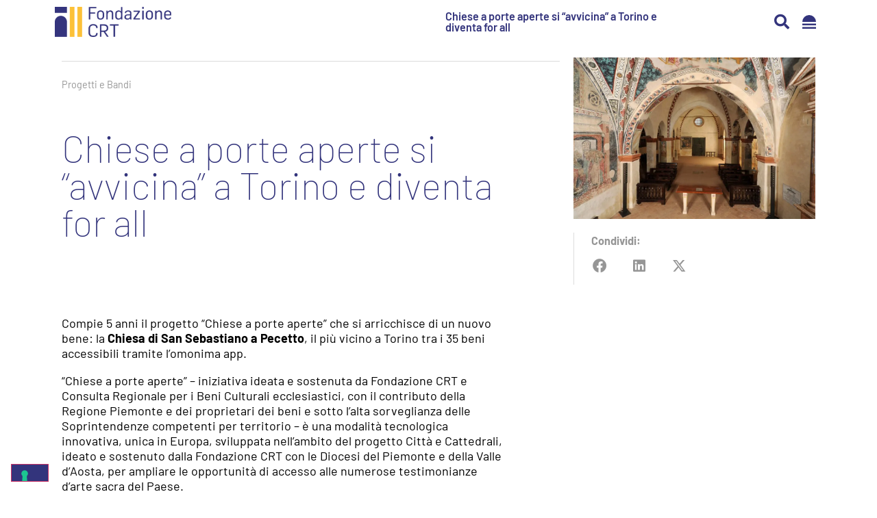

--- FILE ---
content_type: text/html; charset=UTF-8
request_url: https://www.fondazionecrt.it/chiese-a-porte-aperte-si-avvicina-a-torino-e-diventa-for-all/
body_size: 36995
content:
<!DOCTYPE html>
<html lang="it-IT" prefix="og: https://ogp.me/ns#">
<head>
	<meta charset="UTF-8">
	<meta name="viewport" content="width=device-width, initial-scale=1">
	<link rel="profile" href="https://gmpg.org/xfn/11">
		<style></style>
	<link rel="alternate" hreflang="it" href="https://www.fondazionecrt.it/chiese-a-porte-aperte-si-avvicina-a-torino-e-diventa-for-all/">
<link rel="alternate" hreflang="x-default" href="https://www.fondazionecrt.it/chiese-a-porte-aperte-si-avvicina-a-torino-e-diventa-for-all/">

<!-- Ottimizzazione per i motori di ricerca di Rank Math - https://rankmath.com/ -->
<title>Chiese a porte aperte si "avvicina" a Torino e diventa for all - Fondazione CRT</title>
<link data-rocket-prefetch href="https://www.clarity.ms" rel="dns-prefetch">
<link data-rocket-prefetch href="https://cdn.matomo.cloud" rel="dns-prefetch">
<link data-rocket-prefetch href="https://www.googletagmanager.com" rel="dns-prefetch">
<link data-rocket-prefetch href="https://cs.iubenda.com" rel="dns-prefetch">
<link data-rocket-prefetch href="https://cdn.iubenda.com" rel="dns-prefetch">
<link data-rocket-prefetch href="https://unpkg.com" rel="dns-prefetch">
<link data-rocket-prefetch href="https://acsbapp.com" rel="dns-prefetch">
<style id="wpr-usedcss">img:is([sizes=auto i],[sizes^="auto," i]){contain-intrinsic-size:3000px 1500px}img.emoji{display:inline!important;border:none!important;box-shadow:none!important;height:1em!important;width:1em!important;margin:0 .07em!important;vertical-align:-.1em!important;background:0 0!important;padding:0!important}:where(.wp-block-button__link){border-radius:9999px;box-shadow:none;padding:calc(.667em + 2px) calc(1.333em + 2px);text-decoration:none}:root :where(.wp-block-button .wp-block-button__link.is-style-outline),:root :where(.wp-block-button.is-style-outline>.wp-block-button__link){border:2px solid;padding:.667em 1.333em}:root :where(.wp-block-button .wp-block-button__link.is-style-outline:not(.has-text-color)),:root :where(.wp-block-button.is-style-outline>.wp-block-button__link:not(.has-text-color)){color:currentColor}:root :where(.wp-block-button .wp-block-button__link.is-style-outline:not(.has-background)),:root :where(.wp-block-button.is-style-outline>.wp-block-button__link:not(.has-background)){background-color:initial;background-image:none}:where(.wp-block-calendar table:not(.has-background) th){background:#ddd}:where(.wp-block-columns){margin-bottom:1.75em}:where(.wp-block-columns.has-background){padding:1.25em 2.375em}:where(.wp-block-post-comments input[type=submit]){border:none}.wp-block-cover{align-items:center;background-position:50%;box-sizing:border-box;display:flex;justify-content:center;min-height:430px;overflow:hidden;overflow:clip;padding:1em;position:relative}.wp-block-cover.has-parallax{background-attachment:fixed;background-repeat:no-repeat;background-size:cover}@supports (-webkit-touch-callout:inherit){.wp-block-cover.has-parallax{background-attachment:scroll}}:where(.wp-block-cover-image:not(.has-text-color)),:where(.wp-block-cover:not(.has-text-color)){color:#fff}:where(.wp-block-cover-image.is-light:not(.has-text-color)),:where(.wp-block-cover.is-light:not(.has-text-color)){color:#000}:root :where(.wp-block-cover h1:not(.has-text-color)),:root :where(.wp-block-cover h2:not(.has-text-color)),:root :where(.wp-block-cover h3:not(.has-text-color)),:root :where(.wp-block-cover h4:not(.has-text-color)),:root :where(.wp-block-cover h5:not(.has-text-color)),:root :where(.wp-block-cover h6:not(.has-text-color)),:root :where(.wp-block-cover p:not(.has-text-color)){color:inherit}:where(.wp-block-file){margin-bottom:1.5em}:where(.wp-block-file__button){border-radius:2em;display:inline-block;padding:.5em 1em}:where(.wp-block-file__button):is(a):active,:where(.wp-block-file__button):is(a):focus,:where(.wp-block-file__button):is(a):hover,:where(.wp-block-file__button):is(a):visited{box-shadow:none;color:#fff;opacity:.85;text-decoration:none}:where(.wp-block-group.wp-block-group-is-layout-constrained){position:relative}:root :where(.wp-block-image.is-style-rounded img,.wp-block-image .is-style-rounded img){border-radius:9999px}:where(.wp-block-latest-comments:not([style*=line-height] .wp-block-latest-comments__comment)){line-height:1.1}:where(.wp-block-latest-comments:not([style*=line-height] .wp-block-latest-comments__comment-excerpt p)){line-height:1.8}:root :where(.wp-block-latest-posts.is-grid){padding:0}:root :where(.wp-block-latest-posts.wp-block-latest-posts__list){padding-left:0}ul{box-sizing:border-box}:root :where(.wp-block-list.has-background){padding:1.25em 2.375em}:where(.wp-block-navigation.has-background .wp-block-navigation-item a:not(.wp-element-button)),:where(.wp-block-navigation.has-background .wp-block-navigation-submenu a:not(.wp-element-button)){padding:.5em 1em}:where(.wp-block-navigation .wp-block-navigation__submenu-container .wp-block-navigation-item a:not(.wp-element-button)),:where(.wp-block-navigation .wp-block-navigation__submenu-container .wp-block-navigation-submenu a:not(.wp-element-button)),:where(.wp-block-navigation .wp-block-navigation__submenu-container .wp-block-navigation-submenu button.wp-block-navigation-item__content),:where(.wp-block-navigation .wp-block-navigation__submenu-container .wp-block-pages-list__item button.wp-block-navigation-item__content){padding:.5em 1em}:root :where(p.has-background){padding:1.25em 2.375em}:where(p.has-text-color:not(.has-link-color)) a{color:inherit}:where(.wp-block-post-comments-form) input:not([type=submit]),:where(.wp-block-post-comments-form) textarea{border:1px solid #949494;font-family:inherit;font-size:1em}:where(.wp-block-post-comments-form) input:where(:not([type=submit]):not([type=checkbox])),:where(.wp-block-post-comments-form) textarea{padding:calc(.667em + 2px)}:where(.wp-block-post-excerpt){box-sizing:border-box;margin-bottom:var(--wp--style--block-gap);margin-top:var(--wp--style--block-gap)}:where(.wp-block-preformatted.has-background){padding:1.25em 2.375em}:where(.wp-block-search__button){border:1px solid #ccc;padding:6px 10px}:where(.wp-block-search__input){font-family:inherit;font-size:inherit;font-style:inherit;font-weight:inherit;letter-spacing:inherit;line-height:inherit;text-transform:inherit}:where(.wp-block-search__button-inside .wp-block-search__inside-wrapper){border:1px solid #949494;box-sizing:border-box;padding:4px}:where(.wp-block-search__button-inside .wp-block-search__inside-wrapper) .wp-block-search__input{border:none;border-radius:0;padding:0 4px}:where(.wp-block-search__button-inside .wp-block-search__inside-wrapper) .wp-block-search__input:focus{outline:0}:where(.wp-block-search__button-inside .wp-block-search__inside-wrapper) :where(.wp-block-search__button){padding:4px 8px}:root :where(.wp-block-separator.is-style-dots){height:auto;line-height:1;text-align:center}:root :where(.wp-block-separator.is-style-dots):before{color:currentColor;content:"&#183;&#183;&#183;";font-family:serif;font-size:1.5em;letter-spacing:2em;padding-left:2em}:root :where(.wp-block-site-logo.is-style-rounded){border-radius:9999px}:where(.wp-block-social-links:not(.is-style-logos-only)) .wp-social-link{background-color:#f0f0f0;color:#444}:where(.wp-block-social-links:not(.is-style-logos-only)) .wp-social-link-amazon{background-color:#f90;color:#fff}:where(.wp-block-social-links:not(.is-style-logos-only)) .wp-social-link-bandcamp{background-color:#1ea0c3;color:#fff}:where(.wp-block-social-links:not(.is-style-logos-only)) .wp-social-link-behance{background-color:#0757fe;color:#fff}:where(.wp-block-social-links:not(.is-style-logos-only)) .wp-social-link-bluesky{background-color:#0a7aff;color:#fff}:where(.wp-block-social-links:not(.is-style-logos-only)) .wp-social-link-codepen{background-color:#1e1f26;color:#fff}:where(.wp-block-social-links:not(.is-style-logos-only)) .wp-social-link-deviantart{background-color:#02e49b;color:#fff}:where(.wp-block-social-links:not(.is-style-logos-only)) .wp-social-link-dribbble{background-color:#e94c89;color:#fff}:where(.wp-block-social-links:not(.is-style-logos-only)) .wp-social-link-dropbox{background-color:#4280ff;color:#fff}:where(.wp-block-social-links:not(.is-style-logos-only)) .wp-social-link-etsy{background-color:#f45800;color:#fff}:where(.wp-block-social-links:not(.is-style-logos-only)) .wp-social-link-facebook{background-color:#0866ff;color:#fff}:where(.wp-block-social-links:not(.is-style-logos-only)) .wp-social-link-fivehundredpx{background-color:#000;color:#fff}:where(.wp-block-social-links:not(.is-style-logos-only)) .wp-social-link-flickr{background-color:#0461dd;color:#fff}:where(.wp-block-social-links:not(.is-style-logos-only)) .wp-social-link-foursquare{background-color:#e65678;color:#fff}:where(.wp-block-social-links:not(.is-style-logos-only)) .wp-social-link-github{background-color:#24292d;color:#fff}:where(.wp-block-social-links:not(.is-style-logos-only)) .wp-social-link-goodreads{background-color:#eceadd;color:#382110}:where(.wp-block-social-links:not(.is-style-logos-only)) .wp-social-link-google{background-color:#ea4434;color:#fff}:where(.wp-block-social-links:not(.is-style-logos-only)) .wp-social-link-gravatar{background-color:#1d4fc4;color:#fff}:where(.wp-block-social-links:not(.is-style-logos-only)) .wp-social-link-instagram{background-color:#f00075;color:#fff}:where(.wp-block-social-links:not(.is-style-logos-only)) .wp-social-link-lastfm{background-color:#e21b24;color:#fff}:where(.wp-block-social-links:not(.is-style-logos-only)) .wp-social-link-linkedin{background-color:#0d66c2;color:#fff}:where(.wp-block-social-links:not(.is-style-logos-only)) .wp-social-link-mastodon{background-color:#3288d4;color:#fff}:where(.wp-block-social-links:not(.is-style-logos-only)) .wp-social-link-medium{background-color:#000;color:#fff}:where(.wp-block-social-links:not(.is-style-logos-only)) .wp-social-link-meetup{background-color:#f6405f;color:#fff}:where(.wp-block-social-links:not(.is-style-logos-only)) .wp-social-link-patreon{background-color:#000;color:#fff}:where(.wp-block-social-links:not(.is-style-logos-only)) .wp-social-link-pinterest{background-color:#e60122;color:#fff}:where(.wp-block-social-links:not(.is-style-logos-only)) .wp-social-link-pocket{background-color:#ef4155;color:#fff}:where(.wp-block-social-links:not(.is-style-logos-only)) .wp-social-link-reddit{background-color:#ff4500;color:#fff}:where(.wp-block-social-links:not(.is-style-logos-only)) .wp-social-link-skype{background-color:#0478d7;color:#fff}:where(.wp-block-social-links:not(.is-style-logos-only)) .wp-social-link-snapchat{background-color:#fefc00;color:#fff;stroke:#000}:where(.wp-block-social-links:not(.is-style-logos-only)) .wp-social-link-soundcloud{background-color:#ff5600;color:#fff}:where(.wp-block-social-links:not(.is-style-logos-only)) .wp-social-link-spotify{background-color:#1bd760;color:#fff}:where(.wp-block-social-links:not(.is-style-logos-only)) .wp-social-link-telegram{background-color:#2aabee;color:#fff}:where(.wp-block-social-links:not(.is-style-logos-only)) .wp-social-link-threads{background-color:#000;color:#fff}:where(.wp-block-social-links:not(.is-style-logos-only)) .wp-social-link-tiktok{background-color:#000;color:#fff}:where(.wp-block-social-links:not(.is-style-logos-only)) .wp-social-link-tumblr{background-color:#011835;color:#fff}:where(.wp-block-social-links:not(.is-style-logos-only)) .wp-social-link-twitch{background-color:#6440a4;color:#fff}:where(.wp-block-social-links:not(.is-style-logos-only)) .wp-social-link-twitter{background-color:#1da1f2;color:#fff}:where(.wp-block-social-links:not(.is-style-logos-only)) .wp-social-link-vimeo{background-color:#1eb7ea;color:#fff}:where(.wp-block-social-links:not(.is-style-logos-only)) .wp-social-link-vk{background-color:#4680c2;color:#fff}:where(.wp-block-social-links:not(.is-style-logos-only)) .wp-social-link-wordpress{background-color:#3499cd;color:#fff}:where(.wp-block-social-links:not(.is-style-logos-only)) .wp-social-link-whatsapp{background-color:#25d366;color:#fff}:where(.wp-block-social-links:not(.is-style-logos-only)) .wp-social-link-x{background-color:#000;color:#fff}:where(.wp-block-social-links:not(.is-style-logos-only)) .wp-social-link-yelp{background-color:#d32422;color:#fff}:where(.wp-block-social-links:not(.is-style-logos-only)) .wp-social-link-youtube{background-color:red;color:#fff}:where(.wp-block-social-links.is-style-logos-only) .wp-social-link{background:0 0}:where(.wp-block-social-links.is-style-logos-only) .wp-social-link svg{height:1.25em;width:1.25em}:where(.wp-block-social-links.is-style-logos-only) .wp-social-link-amazon{color:#f90}:where(.wp-block-social-links.is-style-logos-only) .wp-social-link-bandcamp{color:#1ea0c3}:where(.wp-block-social-links.is-style-logos-only) .wp-social-link-behance{color:#0757fe}:where(.wp-block-social-links.is-style-logos-only) .wp-social-link-bluesky{color:#0a7aff}:where(.wp-block-social-links.is-style-logos-only) .wp-social-link-codepen{color:#1e1f26}:where(.wp-block-social-links.is-style-logos-only) .wp-social-link-deviantart{color:#02e49b}:where(.wp-block-social-links.is-style-logos-only) .wp-social-link-dribbble{color:#e94c89}:where(.wp-block-social-links.is-style-logos-only) .wp-social-link-dropbox{color:#4280ff}:where(.wp-block-social-links.is-style-logos-only) .wp-social-link-etsy{color:#f45800}:where(.wp-block-social-links.is-style-logos-only) .wp-social-link-facebook{color:#0866ff}:where(.wp-block-social-links.is-style-logos-only) .wp-social-link-fivehundredpx{color:#000}:where(.wp-block-social-links.is-style-logos-only) .wp-social-link-flickr{color:#0461dd}:where(.wp-block-social-links.is-style-logos-only) .wp-social-link-foursquare{color:#e65678}:where(.wp-block-social-links.is-style-logos-only) .wp-social-link-github{color:#24292d}:where(.wp-block-social-links.is-style-logos-only) .wp-social-link-goodreads{color:#382110}:where(.wp-block-social-links.is-style-logos-only) .wp-social-link-google{color:#ea4434}:where(.wp-block-social-links.is-style-logos-only) .wp-social-link-gravatar{color:#1d4fc4}:where(.wp-block-social-links.is-style-logos-only) .wp-social-link-instagram{color:#f00075}:where(.wp-block-social-links.is-style-logos-only) .wp-social-link-lastfm{color:#e21b24}:where(.wp-block-social-links.is-style-logos-only) .wp-social-link-linkedin{color:#0d66c2}:where(.wp-block-social-links.is-style-logos-only) .wp-social-link-mastodon{color:#3288d4}:where(.wp-block-social-links.is-style-logos-only) .wp-social-link-medium{color:#000}:where(.wp-block-social-links.is-style-logos-only) .wp-social-link-meetup{color:#f6405f}:where(.wp-block-social-links.is-style-logos-only) .wp-social-link-patreon{color:#000}:where(.wp-block-social-links.is-style-logos-only) .wp-social-link-pinterest{color:#e60122}:where(.wp-block-social-links.is-style-logos-only) .wp-social-link-pocket{color:#ef4155}:where(.wp-block-social-links.is-style-logos-only) .wp-social-link-reddit{color:#ff4500}:where(.wp-block-social-links.is-style-logos-only) .wp-social-link-skype{color:#0478d7}:where(.wp-block-social-links.is-style-logos-only) .wp-social-link-snapchat{color:#fff;stroke:#000}:where(.wp-block-social-links.is-style-logos-only) .wp-social-link-soundcloud{color:#ff5600}:where(.wp-block-social-links.is-style-logos-only) .wp-social-link-spotify{color:#1bd760}:where(.wp-block-social-links.is-style-logos-only) .wp-social-link-telegram{color:#2aabee}:where(.wp-block-social-links.is-style-logos-only) .wp-social-link-threads{color:#000}:where(.wp-block-social-links.is-style-logos-only) .wp-social-link-tiktok{color:#000}:where(.wp-block-social-links.is-style-logos-only) .wp-social-link-tumblr{color:#011835}:where(.wp-block-social-links.is-style-logos-only) .wp-social-link-twitch{color:#6440a4}:where(.wp-block-social-links.is-style-logos-only) .wp-social-link-twitter{color:#1da1f2}:where(.wp-block-social-links.is-style-logos-only) .wp-social-link-vimeo{color:#1eb7ea}:where(.wp-block-social-links.is-style-logos-only) .wp-social-link-vk{color:#4680c2}:where(.wp-block-social-links.is-style-logos-only) .wp-social-link-whatsapp{color:#25d366}:where(.wp-block-social-links.is-style-logos-only) .wp-social-link-wordpress{color:#3499cd}:where(.wp-block-social-links.is-style-logos-only) .wp-social-link-x{color:#000}:where(.wp-block-social-links.is-style-logos-only) .wp-social-link-yelp{color:#d32422}:where(.wp-block-social-links.is-style-logos-only) .wp-social-link-youtube{color:red}:root :where(.wp-block-social-links .wp-social-link a){padding:.25em}:root :where(.wp-block-social-links.is-style-logos-only .wp-social-link a){padding:0}:root :where(.wp-block-social-links.is-style-pill-shape .wp-social-link a){padding-left:.66667em;padding-right:.66667em}:root :where(.wp-block-tag-cloud.is-style-outline){display:flex;flex-wrap:wrap;gap:1ch}:root :where(.wp-block-tag-cloud.is-style-outline a){border:1px solid;font-size:unset!important;margin-right:0;padding:1ch 2ch;text-decoration:none!important}:root :where(.wp-block-table-of-contents){box-sizing:border-box}:where(.wp-block-term-description){box-sizing:border-box;margin-bottom:var(--wp--style--block-gap);margin-top:var(--wp--style--block-gap)}:where(pre.wp-block-verse){font-family:inherit}:root{--wp--preset--font-size--normal:16px;--wp--preset--font-size--huge:42px}.screen-reader-text{border:0;clip:rect(1px,1px,1px,1px);clip-path:inset(50%);height:1px;margin:-1px;overflow:hidden;padding:0;position:absolute;width:1px;word-wrap:normal!important}.screen-reader-text:focus{background-color:#ddd;clip:auto!important;clip-path:none;color:#444;display:block;font-size:1em;height:auto;left:5px;line-height:normal;padding:15px 23px 14px;text-decoration:none;top:5px;width:auto;z-index:100000}html :where(.has-border-color){border-style:solid}html :where([style*=border-top-color]){border-top-style:solid}html :where([style*=border-right-color]){border-right-style:solid}html :where([style*=border-bottom-color]){border-bottom-style:solid}html :where([style*=border-left-color]){border-left-style:solid}html :where([style*=border-width]){border-style:solid}html :where([style*=border-top-width]){border-top-style:solid}html :where([style*=border-right-width]){border-right-style:solid}html :where([style*=border-bottom-width]){border-bottom-style:solid}html :where([style*=border-left-width]){border-left-style:solid}html :where(img[class*=wp-image-]){height:auto;max-width:100%}:where(figure){margin:0 0 1em}html :where(.is-position-sticky){--wp-admin--admin-bar--position-offset:var(--wp-admin--admin-bar--height,0px)}@media screen and (max-width:600px){html :where(.is-position-sticky){--wp-admin--admin-bar--position-offset:0px}}:root{--wp--preset--aspect-ratio--square:1;--wp--preset--aspect-ratio--4-3:4/3;--wp--preset--aspect-ratio--3-4:3/4;--wp--preset--aspect-ratio--3-2:3/2;--wp--preset--aspect-ratio--2-3:2/3;--wp--preset--aspect-ratio--16-9:16/9;--wp--preset--aspect-ratio--9-16:9/16;--wp--preset--color--black:#000000;--wp--preset--color--cyan-bluish-gray:#abb8c3;--wp--preset--color--white:#ffffff;--wp--preset--color--pale-pink:#f78da7;--wp--preset--color--vivid-red:#cf2e2e;--wp--preset--color--luminous-vivid-orange:#ff6900;--wp--preset--color--luminous-vivid-amber:#fcb900;--wp--preset--color--light-green-cyan:#7bdcb5;--wp--preset--color--vivid-green-cyan:#00d084;--wp--preset--color--pale-cyan-blue:#8ed1fc;--wp--preset--color--vivid-cyan-blue:#0693e3;--wp--preset--color--vivid-purple:#9b51e0;--wp--preset--gradient--vivid-cyan-blue-to-vivid-purple:linear-gradient(135deg,rgba(6, 147, 227, 1) 0%,rgb(155, 81, 224) 100%);--wp--preset--gradient--light-green-cyan-to-vivid-green-cyan:linear-gradient(135deg,rgb(122, 220, 180) 0%,rgb(0, 208, 130) 100%);--wp--preset--gradient--luminous-vivid-amber-to-luminous-vivid-orange:linear-gradient(135deg,rgba(252, 185, 0, 1) 0%,rgba(255, 105, 0, 1) 100%);--wp--preset--gradient--luminous-vivid-orange-to-vivid-red:linear-gradient(135deg,rgba(255, 105, 0, 1) 0%,rgb(207, 46, 46) 100%);--wp--preset--gradient--very-light-gray-to-cyan-bluish-gray:linear-gradient(135deg,rgb(238, 238, 238) 0%,rgb(169, 184, 195) 100%);--wp--preset--gradient--cool-to-warm-spectrum:linear-gradient(135deg,rgb(74, 234, 220) 0%,rgb(151, 120, 209) 20%,rgb(207, 42, 186) 40%,rgb(238, 44, 130) 60%,rgb(251, 105, 98) 80%,rgb(254, 248, 76) 100%);--wp--preset--gradient--blush-light-purple:linear-gradient(135deg,rgb(255, 206, 236) 0%,rgb(152, 150, 240) 100%);--wp--preset--gradient--blush-bordeaux:linear-gradient(135deg,rgb(254, 205, 165) 0%,rgb(254, 45, 45) 50%,rgb(107, 0, 62) 100%);--wp--preset--gradient--luminous-dusk:linear-gradient(135deg,rgb(255, 203, 112) 0%,rgb(199, 81, 192) 50%,rgb(65, 88, 208) 100%);--wp--preset--gradient--pale-ocean:linear-gradient(135deg,rgb(255, 245, 203) 0%,rgb(182, 227, 212) 50%,rgb(51, 167, 181) 100%);--wp--preset--gradient--electric-grass:linear-gradient(135deg,rgb(202, 248, 128) 0%,rgb(113, 206, 126) 100%);--wp--preset--gradient--midnight:linear-gradient(135deg,rgb(2, 3, 129) 0%,rgb(40, 116, 252) 100%);--wp--preset--font-size--small:13px;--wp--preset--font-size--medium:20px;--wp--preset--font-size--large:36px;--wp--preset--font-size--x-large:42px;--wp--preset--spacing--20:0.44rem;--wp--preset--spacing--30:0.67rem;--wp--preset--spacing--40:1rem;--wp--preset--spacing--50:1.5rem;--wp--preset--spacing--60:2.25rem;--wp--preset--spacing--70:3.38rem;--wp--preset--spacing--80:5.06rem;--wp--preset--shadow--natural:6px 6px 9px rgba(0, 0, 0, .2);--wp--preset--shadow--deep:12px 12px 50px rgba(0, 0, 0, .4);--wp--preset--shadow--sharp:6px 6px 0px rgba(0, 0, 0, .2);--wp--preset--shadow--outlined:6px 6px 0px -3px rgba(255, 255, 255, 1),6px 6px rgba(0, 0, 0, 1);--wp--preset--shadow--crisp:6px 6px 0px rgba(0, 0, 0, 1)}:root{--wp--style--global--content-size:800px;--wp--style--global--wide-size:1200px}:where(body){margin:0}:where(.wp-site-blocks)>*{margin-block-start:24px;margin-block-end:0}:where(.wp-site-blocks)>:first-child{margin-block-start:0}:where(.wp-site-blocks)>:last-child{margin-block-end:0}:root{--wp--style--block-gap:24px}:root :where(.is-layout-flow)>:first-child{margin-block-start:0}:root :where(.is-layout-flow)>:last-child{margin-block-end:0}:root :where(.is-layout-flow)>*{margin-block-start:24px;margin-block-end:0}:root :where(.is-layout-constrained)>:first-child{margin-block-start:0}:root :where(.is-layout-constrained)>:last-child{margin-block-end:0}:root :where(.is-layout-constrained)>*{margin-block-start:24px;margin-block-end:0}:root :where(.is-layout-flex){gap:24px}:root :where(.is-layout-grid){gap:24px}body{padding-top:0;padding-right:0;padding-bottom:0;padding-left:0}a:where(:not(.wp-element-button)){text-decoration:underline}:root :where(.wp-element-button,.wp-block-button__link){background-color:#32373c;border-width:0;color:#fff;font-family:inherit;font-size:inherit;line-height:inherit;padding:calc(.667em + 2px) calc(1.333em + 2px);text-decoration:none}:root :where(.wp-block-pullquote){font-size:1.5em;line-height:1.6}html{line-height:1.15;-webkit-text-size-adjust:100%}*,:after,:before{box-sizing:border-box}body{margin:0;font-family:-apple-system,BlinkMacSystemFont,'Segoe UI',Roboto,'Helvetica Neue',Arial,'Noto Sans',sans-serif,'Apple Color Emoji','Segoe UI Emoji','Segoe UI Symbol','Noto Color Emoji';font-size:1rem;font-weight:400;line-height:1.5;color:#333;background-color:#fff;-webkit-font-smoothing:antialiased;-moz-osx-font-smoothing:grayscale}h1,h2,h4{margin-block-start:.5rem;margin-block-end:1rem;font-family:inherit;font-weight:500;line-height:1.2;color:inherit}h1{font-size:2.5rem}h2{font-size:2rem}h4{font-size:1.5rem}p{margin-block-start:0;margin-block-end:.9rem}hr{box-sizing:content-box;height:0;overflow:visible}a{background-color:transparent;text-decoration:none;color:#c36}a:active,a:hover{color:#336}a:not([href]):not([tabindex]),a:not([href]):not([tabindex]):focus,a:not([href]):not([tabindex]):hover{color:inherit;text-decoration:none}a:not([href]):not([tabindex]):focus{outline:0}b,strong{font-weight:bolder}sub{font-size:75%;line-height:0;position:relative;vertical-align:baseline}sub{bottom:-.25em}img{border-style:none;height:auto;max-width:100%}[hidden],template{display:none}@media print{*,:after,:before{background:0 0!important;color:#000!important;box-shadow:none!important;text-shadow:none!important}a,a:visited{text-decoration:underline}a[href]:after{content:" (" attr(href) ")"}a[href^="#"]:after{content:""}img,tr{-moz-column-break-inside:avoid;break-inside:avoid}h2,p{orphans:3;widows:3}h2{-moz-column-break-after:avoid;break-after:avoid}}label{display:inline-block;line-height:1;vertical-align:middle}button,input,optgroup,select,textarea{font-family:inherit;font-size:1rem;line-height:1.5;margin:0}input[type=email],input[type=number],input[type=search],input[type=text],input[type=url],select,textarea{width:100%;border:1px solid #666;border-radius:3px;padding:.5rem 1rem;transition:all .3s}input[type=email]:focus,input[type=number]:focus,input[type=search]:focus,input[type=text]:focus,input[type=url]:focus,select:focus,textarea:focus{border-color:#333}button,input{overflow:visible}button,select{text-transform:none}[type=button],[type=submit],button{width:auto;-webkit-appearance:button}[type=button],[type=submit],button{display:inline-block;font-weight:400;color:#c36;text-align:center;white-space:nowrap;-webkit-user-select:none;-moz-user-select:none;user-select:none;background-color:transparent;border:1px solid #c36;padding:.5rem 1rem;font-size:1rem;border-radius:3px;transition:all .3s}[type=button]:focus:not(:focus-visible),[type=submit]:focus:not(:focus-visible),button:focus:not(:focus-visible){outline:0}[type=button]:focus,[type=button]:hover,[type=submit]:focus,[type=submit]:hover,button:focus,button:hover{color:#fff;background-color:#c36;text-decoration:none}[type=button]:not(:disabled),[type=submit]:not(:disabled),button:not(:disabled){cursor:pointer}fieldset{padding:.35em .75em .625em}legend{box-sizing:border-box;color:inherit;display:table;max-width:100%;padding:0;white-space:normal}progress{vertical-align:baseline}textarea{overflow:auto;resize:vertical}[type=checkbox],[type=radio]{box-sizing:border-box;padding:0}[type=number]::-webkit-inner-spin-button,[type=number]::-webkit-outer-spin-button{height:auto}[type=search]{-webkit-appearance:textfield;outline-offset:-2px}[type=search]::-webkit-search-decoration{-webkit-appearance:none}::-webkit-file-upload-button{-webkit-appearance:button;font:inherit}select{display:block}table{background-color:transparent;width:100%;margin-block-end:15px;font-size:.9em;border-spacing:0;border-collapse:collapse}table tbody+tbody{border-block-start:2px solid hsla(0,0%,50.2%,.5019607843)}li,ul{margin-block-start:0;margin-block-end:0;border:0;outline:0;font-size:100%;vertical-align:baseline;background:0 0}.sticky{position:relative;display:block}.hide{display:none!important}.screen-reader-text{clip:rect(1px,1px,1px,1px);height:1px;overflow:hidden;position:absolute!important;width:1px;word-wrap:normal!important}.screen-reader-text:focus{background-color:#eee;clip:auto!important;clip-path:none;color:#333;display:block;font-size:1rem;height:auto;left:5px;line-height:normal;padding:12px 24px;text-decoration:none;top:5px;width:auto;z-index:100000}#comments .comment{position:relative}#comments .reply{font-size:11px;line-height:1}.elementor-screen-only,.screen-reader-text,.screen-reader-text span{height:1px;margin:-1px;overflow:hidden;padding:0;position:absolute;top:-10000em;width:1px;clip:rect(0,0,0,0);border:0}.elementor *,.elementor :after,.elementor :before{box-sizing:border-box}.elementor a{box-shadow:none;text-decoration:none}.elementor hr{background-color:transparent;margin:0}.elementor img{border:none;border-radius:0;box-shadow:none;height:auto;max-width:100%}.elementor iframe,.elementor object,.elementor video{border:none;line-height:1;margin:0;max-width:100%;width:100%}.elementor .elementor-background-video-container{direction:ltr;inset:0;overflow:hidden;position:absolute;z-index:0}.elementor .elementor-background-video-container{pointer-events:none;transition:opacity 1s}.elementor .elementor-background-video-container.elementor-loading{opacity:0}.elementor .elementor-background-video-embed{max-width:none}.elementor .elementor-background-video-embed,.elementor .elementor-background-video-hosted{left:50%;position:absolute;top:50%;transform:translate(-50%,-50%)}.elementor .elementor-background-video-hosted{-o-object-fit:cover;object-fit:cover}.elementor .elementor-background-slideshow{inset:0;position:absolute;z-index:0}.elementor .elementor-background-slideshow__slide__image{background-position:50%;background-size:cover;height:100%;width:100%}.elementor-widget-wrap .elementor-element.elementor-widget__width-auto{max-width:100%}.elementor-element{--flex-direction:initial;--flex-wrap:initial;--justify-content:initial;--align-items:initial;--align-content:initial;--gap:initial;--flex-basis:initial;--flex-grow:initial;--flex-shrink:initial;--order:initial;--align-self:initial;align-self:var(--align-self);flex-basis:var(--flex-basis);flex-grow:var(--flex-grow);flex-shrink:var(--flex-shrink);order:var(--order)}.elementor-element:where(.e-con-full,.elementor-widget){align-content:var(--align-content);align-items:var(--align-items);flex-direction:var(--flex-direction);flex-wrap:var(--flex-wrap);gap:var(--row-gap) var(--column-gap);justify-content:var(--justify-content)}.elementor-invisible{visibility:hidden}.elementor-align-right{text-align:right}.elementor-align-left{text-align:left}.elementor-align-left .elementor-button,.elementor-align-right .elementor-button{width:auto}.elementor-ken-burns{transition-duration:10s;transition-property:transform;transition-timing-function:linear}.elementor-ken-burns--out{transform:scale(1.3)}.elementor-ken-burns--active{transition-duration:20s}.elementor-ken-burns--active.elementor-ken-burns--out{transform:scale(1)}.elementor-ken-burns--active.elementor-ken-burns--in{transform:scale(1.3)}:root{--page-title-display:block}.elementor-page-title{display:var(--page-title-display)}.elementor-section{position:relative}.elementor-section .elementor-container{display:flex;margin-left:auto;margin-right:auto;position:relative}@media (max-width:1024px){.elementor-section .elementor-container{flex-wrap:wrap}}.elementor-section.elementor-section-stretched{position:relative;width:100%}.elementor-widget-wrap{align-content:flex-start;flex-wrap:wrap;position:relative;width:100%}.elementor:not(.elementor-bc-flex-widget) .elementor-widget-wrap{display:flex}.elementor-widget-wrap>.elementor-element{width:100%}.elementor-widget-wrap.e-swiper-container{width:calc(100% - (var(--e-column-margin-left,0px) + var(--e-column-margin-right,0px)))}.elementor-widget{position:relative}.elementor-widget:not(:last-child){margin-bottom:var(--kit-widget-spacing,20px)}.elementor-widget:not(:last-child).elementor-widget__width-auto{margin-bottom:0}.elementor-column{display:flex;min-height:1px;position:relative}.elementor-column-gap-default>.elementor-column>.elementor-element-populated{padding:10px}@media (min-width:768px){.elementor-column.elementor-col-33{width:33.333%}.elementor-column.elementor-col-50{width:50%}.elementor-column.elementor-col-66{width:66.666%}.elementor-column.elementor-col-100{width:100%}}.elementor-grid{display:grid;grid-column-gap:var(--grid-column-gap);grid-row-gap:var(--grid-row-gap)}.elementor-grid .elementor-grid-item{min-width:0}.elementor-grid-0 .elementor-grid{display:inline-block;margin-bottom:calc(-1 * var(--grid-row-gap));width:100%;word-spacing:var(--grid-column-gap)}.elementor-grid-0 .elementor-grid .elementor-grid-item{display:inline-block;margin-bottom:var(--grid-row-gap);word-break:break-word}@media (min-width:1025px){#elementor-device-mode:after{content:"desktop"}}@media (min-width:-1){#elementor-device-mode:after{content:"widescreen"}}@media (max-width:-1){#elementor-device-mode:after{content:"laptop";content:"tablet_extra"}}@media (max-width:1024px){#elementor-device-mode:after{content:"tablet"}}@media (max-width:-1){#elementor-device-mode:after{content:"mobile_extra"}}@media (max-width:767px){table table{font-size:.8em}.elementor-column{width:100%}#elementor-device-mode:after{content:"mobile"}}@media (prefers-reduced-motion:no-preference){html{scroll-behavior:smooth}}.e-con{--border-radius:0;--border-top-width:0px;--border-right-width:0px;--border-bottom-width:0px;--border-left-width:0px;--border-style:initial;--border-color:initial;--container-widget-width:100%;--container-widget-height:initial;--container-widget-flex-grow:0;--container-widget-align-self:initial;--content-width:min(100%,var(--container-max-width,1140px));--width:100%;--min-height:initial;--height:auto;--text-align:initial;--margin-top:0px;--margin-right:0px;--margin-bottom:0px;--margin-left:0px;--padding-top:var(--container-default-padding-top,10px);--padding-right:var(--container-default-padding-right,10px);--padding-bottom:var(--container-default-padding-bottom,10px);--padding-left:var(--container-default-padding-left,10px);--position:relative;--z-index:revert;--overflow:visible;--gap:var(--widgets-spacing,20px);--row-gap:var(--widgets-spacing-row,20px);--column-gap:var(--widgets-spacing-column,20px);--overlay-mix-blend-mode:initial;--overlay-opacity:1;--overlay-transition:0.3s;--e-con-grid-template-columns:repeat(3,1fr);--e-con-grid-template-rows:repeat(2,1fr);border-radius:var(--border-radius);height:var(--height);min-height:var(--min-height);min-width:0;overflow:var(--overflow);position:var(--position);transition:background var(--background-transition,.3s),border var(--border-transition,.3s),box-shadow var(--border-transition,.3s),transform var(--e-con-transform-transition-duration,.4s);width:var(--width);z-index:var(--z-index);--flex-wrap-mobile:wrap;margin-block-end:var(--margin-block-end);margin-block-start:var(--margin-block-start);margin-inline-end:var(--margin-inline-end);margin-inline-start:var(--margin-inline-start);padding-inline-end:var(--padding-inline-end);padding-inline-start:var(--padding-inline-start);--margin-block-start:var(--margin-top);--margin-block-end:var(--margin-bottom);--margin-inline-start:var(--margin-left);--margin-inline-end:var(--margin-right);--padding-inline-start:var(--padding-left);--padding-inline-end:var(--padding-right);--padding-block-start:var(--padding-top);--padding-block-end:var(--padding-bottom);--border-block-start-width:var(--border-top-width);--border-block-end-width:var(--border-bottom-width);--border-inline-start-width:var(--border-left-width);--border-inline-end-width:var(--border-right-width)}body.rtl .e-con{--padding-inline-start:var(--padding-right);--padding-inline-end:var(--padding-left);--margin-inline-start:var(--margin-right);--margin-inline-end:var(--margin-left);--border-inline-start-width:var(--border-right-width);--border-inline-end-width:var(--border-left-width)}.e-con>.e-con-inner{padding-block-end:var(--padding-block-end);padding-block-start:var(--padding-block-start);text-align:var(--text-align)}.e-con,.e-con>.e-con-inner{display:var(--display)}.e-con>.e-con-inner{gap:var(--row-gap) var(--column-gap);height:100%;margin:0 auto;max-width:var(--content-width);padding-inline-end:0;padding-inline-start:0;width:100%}:is(.elementor-section-wrap,[data-elementor-id])>.e-con{--margin-left:auto;--margin-right:auto;max-width:min(100%,var(--width))}.e-con .elementor-widget.elementor-widget{margin-block-end:0}.e-con:before,.e-con>.elementor-background-slideshow:before,.e-con>.elementor-motion-effects-container>.elementor-motion-effects-layer:before,:is(.e-con,.e-con>.e-con-inner)>.elementor-background-video-container:before{border-block-end-width:var(--border-block-end-width);border-block-start-width:var(--border-block-start-width);border-color:var(--border-color);border-inline-end-width:var(--border-inline-end-width);border-inline-start-width:var(--border-inline-start-width);border-radius:var(--border-radius);border-style:var(--border-style);content:var(--background-overlay);display:block;height:max(100% + var(--border-top-width) + var(--border-bottom-width),100%);left:calc(0px - var(--border-left-width));mix-blend-mode:var(--overlay-mix-blend-mode);opacity:var(--overlay-opacity);position:absolute;top:calc(0px - var(--border-top-width));transition:var(--overlay-transition,.3s);width:max(100% + var(--border-left-width) + var(--border-right-width),100%)}.e-con:before{transition:background var(--overlay-transition,.3s),border-radius var(--border-transition,.3s),opacity var(--overlay-transition,.3s)}.e-con>.elementor-background-slideshow,:is(.e-con,.e-con>.e-con-inner)>.elementor-background-video-container{border-block-end-width:var(--border-block-end-width);border-block-start-width:var(--border-block-start-width);border-color:var(--border-color);border-inline-end-width:var(--border-inline-end-width);border-inline-start-width:var(--border-inline-start-width);border-radius:var(--border-radius);border-style:var(--border-style);height:max(100% + var(--border-top-width) + var(--border-bottom-width),100%);left:calc(0px - var(--border-left-width));top:calc(0px - var(--border-top-width));width:max(100% + var(--border-left-width) + var(--border-right-width),100%)}@media (max-width:767px){:is(.e-con,.e-con>.e-con-inner)>.elementor-background-video-container.elementor-hidden-mobile{display:none}}:is(.e-con,.e-con>.e-con-inner)>.elementor-background-video-container:before{z-index:1}:is(.e-con,.e-con>.e-con-inner)>.elementor-background-slideshow:before{z-index:2}.e-con .elementor-widget{min-width:0}.e-con .elementor-widget.e-widget-swiper{width:100%}.e-con>.e-con-inner>.elementor-widget>.elementor-widget-container,.e-con>.elementor-widget>.elementor-widget-container{height:100%}.e-con.e-con>.e-con-inner>.elementor-widget,.elementor.elementor .e-con>.elementor-widget{max-width:100%}.e-con .elementor-widget:not(:last-child){--kit-widget-spacing:0px}.elementor-form-fields-wrapper{display:flex;flex-wrap:wrap}.elementor-form-fields-wrapper.elementor-labels-above .elementor-field-group .elementor-field-subgroup,.elementor-form-fields-wrapper.elementor-labels-above .elementor-field-group>.elementor-select-wrapper,.elementor-form-fields-wrapper.elementor-labels-above .elementor-field-group>input,.elementor-form-fields-wrapper.elementor-labels-above .elementor-field-group>textarea{flex-basis:100%;max-width:100%}.elementor-form-fields-wrapper.elementor-labels-inline>.elementor-field-group .elementor-select-wrapper,.elementor-form-fields-wrapper.elementor-labels-inline>.elementor-field-group>input{flex-grow:1}.elementor-field-group{align-items:center;flex-wrap:wrap}.elementor-field-group.elementor-field-type-submit{align-items:flex-end}.elementor-field-group .elementor-field-textual{background-color:transparent;border:1px solid #69727d;color:#1f2124;flex-grow:1;max-width:100%;vertical-align:middle;width:100%}.elementor-field-group .elementor-field-textual:focus{box-shadow:inset 0 0 0 1px rgba(0,0,0,.1);outline:0}.elementor-field-group .elementor-field-textual::-moz-placeholder{color:inherit;font-family:inherit;opacity:.6}.elementor-field-group .elementor-field-textual::placeholder{color:inherit;font-family:inherit;opacity:.6}.elementor-field-subgroup{display:flex;flex-wrap:wrap}.elementor-field-subgroup .elementor-field-option label{display:inline-block}.elementor-field-subgroup:not(.elementor-subgroup-inline) .elementor-field-option{flex-basis:100%}.elementor-field-type-acceptance .elementor-field-subgroup .elementor-field-option input,.elementor-field-type-acceptance .elementor-field-subgroup .elementor-field-option label{display:inline}.elementor-field-label{cursor:pointer}.elementor-field-textual{border-radius:3px;font-size:15px;line-height:1.4;min-height:40px;padding:5px 14px}.elementor-button-align-stretch .elementor-field-type-submit:not(.e-form__buttons__wrapper) .elementor-button{flex-basis:100%}.elementor-button-align-stretch .e-form__buttons__wrapper{flex-basis:50%;flex-grow:1}.elementor-button-align-stretch .e-form__buttons__wrapper__button{flex-basis:100%}.elementor-button-align-center .e-form__buttons{justify-content:center}.elementor-button-align-start .e-form__buttons{justify-content:flex-start}.elementor-button-align-end .e-form__buttons{justify-content:flex-end}.elementor-button-align-center .elementor-field-type-submit:not(.e-form__buttons__wrapper) .elementor-button,.elementor-button-align-end .elementor-field-type-submit:not(.e-form__buttons__wrapper) .elementor-button,.elementor-button-align-start .elementor-field-type-submit:not(.e-form__buttons__wrapper) .elementor-button{flex-basis:auto}.elementor-button-align-center .e-form__buttons__wrapper,.elementor-button-align-end .e-form__buttons__wrapper,.elementor-button-align-start .e-form__buttons__wrapper{flex-grow:0}.elementor-button-align-center .e-form__buttons__wrapper,.elementor-button-align-center .e-form__buttons__wrapper__button,.elementor-button-align-end .e-form__buttons__wrapper,.elementor-button-align-end .e-form__buttons__wrapper__button,.elementor-button-align-start .e-form__buttons__wrapper,.elementor-button-align-start .e-form__buttons__wrapper__button{flex-basis:auto}@media screen and (max-width:1024px){.elementor-tablet-button-align-stretch .elementor-field-type-submit:not(.e-form__buttons__wrapper) .elementor-button{flex-basis:100%}.elementor-tablet-button-align-stretch .e-form__buttons__wrapper{flex-basis:50%;flex-grow:1}.elementor-tablet-button-align-stretch .e-form__buttons__wrapper__button{flex-basis:100%}.elementor-tablet-button-align-center .e-form__buttons{justify-content:center}.elementor-tablet-button-align-start .e-form__buttons{justify-content:flex-start}.elementor-tablet-button-align-end .e-form__buttons{justify-content:flex-end}.elementor-tablet-button-align-center .elementor-field-type-submit:not(.e-form__buttons__wrapper) .elementor-button,.elementor-tablet-button-align-end .elementor-field-type-submit:not(.e-form__buttons__wrapper) .elementor-button,.elementor-tablet-button-align-start .elementor-field-type-submit:not(.e-form__buttons__wrapper) .elementor-button{flex-basis:auto}.elementor-tablet-button-align-center .e-form__buttons__wrapper,.elementor-tablet-button-align-end .e-form__buttons__wrapper,.elementor-tablet-button-align-start .e-form__buttons__wrapper{flex-grow:0}.elementor-tablet-button-align-center .e-form__buttons__wrapper,.elementor-tablet-button-align-center .e-form__buttons__wrapper__button,.elementor-tablet-button-align-end .e-form__buttons__wrapper,.elementor-tablet-button-align-end .e-form__buttons__wrapper__button,.elementor-tablet-button-align-start .e-form__buttons__wrapper,.elementor-tablet-button-align-start .e-form__buttons__wrapper__button{flex-basis:auto}}@media screen and (max-width:767px){.elementor-mobile-button-align-stretch .elementor-field-type-submit:not(.e-form__buttons__wrapper) .elementor-button{flex-basis:100%}.elementor-mobile-button-align-stretch .e-form__buttons__wrapper{flex-basis:50%;flex-grow:1}.elementor-mobile-button-align-stretch .e-form__buttons__wrapper__button{flex-basis:100%}.elementor-mobile-button-align-center .e-form__buttons{justify-content:center}.elementor-mobile-button-align-start .e-form__buttons{justify-content:flex-start}.elementor-mobile-button-align-end .e-form__buttons{justify-content:flex-end}.elementor-mobile-button-align-center .elementor-field-type-submit:not(.e-form__buttons__wrapper) .elementor-button,.elementor-mobile-button-align-end .elementor-field-type-submit:not(.e-form__buttons__wrapper) .elementor-button,.elementor-mobile-button-align-start .elementor-field-type-submit:not(.e-form__buttons__wrapper) .elementor-button{flex-basis:auto}.elementor-mobile-button-align-center .e-form__buttons__wrapper,.elementor-mobile-button-align-end .e-form__buttons__wrapper,.elementor-mobile-button-align-start .e-form__buttons__wrapper{flex-grow:0}.elementor-mobile-button-align-center .e-form__buttons__wrapper,.elementor-mobile-button-align-center .e-form__buttons__wrapper__button,.elementor-mobile-button-align-end .e-form__buttons__wrapper,.elementor-mobile-button-align-end .e-form__buttons__wrapper__button,.elementor-mobile-button-align-start .e-form__buttons__wrapper,.elementor-mobile-button-align-start .e-form__buttons__wrapper__button{flex-basis:auto}}.elementor-form .elementor-button{border:none;padding-block-end:0;padding-block-start:0}.elementor-form .elementor-button-content-wrapper,.elementor-form .elementor-button>span{display:flex;flex-direction:row;gap:5px;justify-content:center}.elementor-form .elementor-button.elementor-size-xs{min-height:33px}.elementor-form .elementor-button.elementor-size-sm{min-height:40px}.elementor-form .elementor-button.elementor-size-md{min-height:47px}.elementor-form .elementor-button.elementor-size-lg{min-height:59px}.elementor-form .elementor-button.elementor-size-xl{min-height:72px}.elementor-element .elementor-widget-container,.elementor-element:not(:has(.elementor-widget-container)){transition:background .3s,border .3s,border-radius .3s,box-shadow .3s,transform var(--e-transform-transition-duration,.4s)}.elementor-heading-title{line-height:1;margin:0;padding:0}.elementor-button{background-color:#69727d;border-radius:3px;color:#fff;display:inline-block;font-size:15px;line-height:1;padding:12px 24px;fill:#fff;text-align:center;transition:all .3s}.elementor-button:focus,.elementor-button:hover,.elementor-button:visited{color:#fff}.elementor-button-content-wrapper{display:flex;flex-direction:row;gap:5px;justify-content:center}.elementor-button-icon{align-items:center;display:flex}.elementor-button-icon svg{height:auto;width:1em}.elementor-button-icon .e-font-icon-svg{height:1em}.elementor-button-text{display:inline-block}.elementor-button span{text-decoration:inherit}.elementor-view-stacked .elementor-icon{background-color:#69727d;color:#fff;padding:.5em;fill:#fff}.elementor-icon{color:#69727d;display:inline-block;font-size:50px;line-height:1;text-align:center;transition:all .3s}.elementor-icon:hover{color:#69727d}.elementor-icon i,.elementor-icon svg{display:block;height:1em;position:relative;width:1em}.elementor-icon i:before,.elementor-icon svg:before{left:50%;position:absolute;transform:translateX(-50%)}.elementor-shape-square .elementor-icon{border-radius:0}.elementor-shape-rounded .elementor-icon{border-radius:10%}.animated{animation-duration:1.25s}.animated.reverse{animation-direction:reverse;animation-fill-mode:forwards}@media (prefers-reduced-motion:reduce){.wp-block-cover.has-parallax{background-attachment:scroll}.animated{animation:none}}@media (max-width:767px){.elementor .elementor-hidden-mobile{display:none}.elementor-widget:not(.elementor-mobile-align-right) .elementor-icon-list-item:after{left:0}.elementor-widget:not(.elementor-mobile-align-left) .elementor-icon-list-item:after{right:0}}.elementor-kit-7{--e-global-color-primary:#33347C;--e-global-color-secondary:#FCC137;--e-global-color-text:#000000;--e-global-color-accent:#33347C;--e-global-color-001801b:#F57F43;--e-global-color-294ab2b:#874896;--e-global-color-65aac49:#469BCD;--e-global-color-05c2049:#C14156;--e-global-color-14db88e:#5AB961;--e-global-color-b887a55:#969696;--e-global-color-d78478f:#DCDCDC;--e-global-color-d99829a:#F5F8FF;--e-global-color-e4ffb8d:#FFFFFF;--e-global-typography-primary-font-family:"Barlow";--e-global-typography-primary-font-weight:100;--e-global-typography-secondary-font-family:"Barlow";--e-global-typography-secondary-font-weight:300;--e-global-typography-text-font-family:"Barlow";--e-global-typography-text-font-weight:400;--e-global-typography-accent-font-family:"Barlow";--e-global-typography-accent-font-weight:600;--e-global-typography-25297ea-font-family:"Barlow";--e-global-typography-25297ea-font-weight:400;color:var(--e-global-color-text)}.elementor-kit-7 .elementor-button,.elementor-kit-7 button,.elementor-kit-7 input[type=button],.elementor-kit-7 input[type=submit]{background-color:var(--e-global-color-primary);color:#fff;border-radius:0 0 0 0;padding:12px 38px 12px 15px}.elementor-kit-7 a{color:var(--e-global-color-primary)}.elementor-kit-7 a:hover{color:var(--e-global-color-secondary)}.elementor-section.elementor-section-boxed>.elementor-container{max-width:1140px}.e-con{--container-max-width:1140px}.elementor-widget:not(:last-child){margin-block-end:20px}.elementor-element{--widgets-spacing:20px 20px;--widgets-spacing-row:20px;--widgets-spacing-column:20px}@media(max-width:1024px){.elementor-section.elementor-section-boxed>.elementor-container{max-width:1024px}.e-con{--container-max-width:1024px}.elementor-133 .elementor-element.elementor-global-135{--grid-side-margin:0px;--grid-column-gap:0px;--grid-row-gap:10px;--grid-bottom-margin:10px}}@media(max-width:767px){.elementor-section.elementor-section-boxed>.elementor-container{max-width:767px}.e-con{--container-max-width:767px}}.elementor-20 .elementor-element.elementor-element-d73c227{margin-top:0;margin-bottom:0;padding:0}.elementor-20 .elementor-element.elementor-element-e35c46d.elementor-column.elementor-element[data-element_type=column]>.elementor-widget-wrap.elementor-element-populated{align-content:center;align-items:center}.elementor-20 .elementor-element.elementor-element-e35c46d>.elementor-widget-wrap>.elementor-widget:not(.elementor-widget__width-auto):not(.elementor-widget__width-initial):not(:last-child):not(.elementor-absolute){margin-bottom:0}.elementor-20 .elementor-element.elementor-element-e35c46d>.elementor-element-populated{padding:0}.elementor-20 .elementor-element.elementor-element-6cda069>.elementor-container>.elementor-column>.elementor-widget-wrap{align-content:center;align-items:center}.elementor-20 .elementor-element.elementor-element-1f71938.elementor-column.elementor-element[data-element_type=column]>.elementor-widget-wrap.elementor-element-populated{align-content:center;align-items:center}.elementor-20 .elementor-element.elementor-element-beec01a{text-align:left}.elementor-20 .elementor-element.elementor-element-beec01a img{width:170px}.elementor-20 .elementor-element.elementor-element-a673237.elementor-column.elementor-element[data-element_type=column]>.elementor-widget-wrap.elementor-element-populated{align-content:center;align-items:center}.elementor-20 .elementor-element.elementor-element-cd87e57{text-align:left}.elementor-20 .elementor-element.elementor-element-cd87e57 .elementor-heading-title{font-family:Barlow,Sans-serif;font-size:.9em;font-weight:600;color:#fff}.elementor-20 .elementor-element.elementor-element-d9d03c9.elementor-column.elementor-element[data-element_type=column]>.elementor-widget-wrap.elementor-element-populated{align-content:center;align-items:center}.elementor-20 .elementor-element.elementor-element-d9d03c9.elementor-column>.elementor-widget-wrap{justify-content:flex-end}.elementor-20 .elementor-element.elementor-element-a882857{width:auto;max-width:auto;align-self:center}.elementor-20 .elementor-element.elementor-element-a882857>.elementor-widget-container{margin:0;padding:0}.elementor-20 .elementor-element.elementor-element-717af85{width:auto;max-width:auto}.elementor-20 .elementor-element.elementor-element-717af85 .elementor-search-form{text-align:right}.elementor-20 .elementor-element.elementor-element-717af85 .elementor-search-form__toggle{--e-search-form-toggle-size:40px;--e-search-form-toggle-color:#FFFFFF;--e-search-form-toggle-background-color:#02010100}.elementor-20 .elementor-element.elementor-element-717af85:not(.elementor-search-form--skin-full_screen) .elementor-search-form__container{border-radius:3px}.elementor-20 .elementor-element.elementor-element-717af85.elementor-search-form--skin-full_screen input[type=search].elementor-search-form__input{border-radius:3px}.elementor-20 .elementor-element.elementor-element-717af85 .elementor-search-form__toggle:hover{--e-search-form-toggle-color:#FFFFFF}.elementor-20 .elementor-element.elementor-element-717af85 .elementor-search-form__toggle:focus{--e-search-form-toggle-color:#FFFFFF}.elementor-20 .elementor-element.elementor-element-98f61d0 .elementor-button{background-color:#02010100;font-size:1.1em;fill:#FFFFFF;color:#fff;padding:5px}.elementor-20 .elementor-element.elementor-element-98f61d0{width:auto;max-width:auto}.elementor-20 .elementor-element.elementor-element-98f61d0>.elementor-widget-container{margin:0 0 0 5px;padding:0}.elementor-20 .elementor-element.elementor-element-98f61d0 .elementor-button:focus,.elementor-20 .elementor-element.elementor-element-98f61d0 .elementor-button:hover{color:#fff}.elementor-20 .elementor-element.elementor-element-98f61d0 .elementor-button:focus svg,.elementor-20 .elementor-element.elementor-element-98f61d0 .elementor-button:hover svg{fill:#FFFFFF}.elementor-20 .elementor-element.elementor-element-31d3019>.elementor-container>.elementor-column>.elementor-widget-wrap{align-content:center;align-items:center}.elementor-20 .elementor-element.elementor-element-33e61fc.elementor-column.elementor-element[data-element_type=column]>.elementor-widget-wrap.elementor-element-populated{align-content:center;align-items:center}.elementor-20 .elementor-element.elementor-element-12db96e{text-align:left}.elementor-20 .elementor-element.elementor-element-12db96e img{width:170px}.elementor-20 .elementor-element.elementor-element-3b36e9c.elementor-column.elementor-element[data-element_type=column]>.elementor-widget-wrap.elementor-element-populated{align-content:center;align-items:center}.elementor-20 .elementor-element.elementor-element-b9efc86{text-align:left}.elementor-20 .elementor-element.elementor-element-b9efc86 .elementor-heading-title{font-family:Barlow,Sans-serif;font-size:.9em;font-weight:600;color:var(--e-global-color-primary)}.elementor-20 .elementor-element.elementor-element-46445d8.elementor-column.elementor-element[data-element_type=column]>.elementor-widget-wrap.elementor-element-populated{align-content:center;align-items:center}.elementor-20 .elementor-element.elementor-element-46445d8.elementor-column>.elementor-widget-wrap{justify-content:flex-end}.elementor-20 .elementor-element.elementor-element-96c1471{width:auto;max-width:auto;align-self:center}.elementor-20 .elementor-element.elementor-element-96c1471>.elementor-widget-container{margin:0;padding:0}.elementor-20 .elementor-element.elementor-element-3e5a218{width:auto;max-width:auto}.elementor-20 .elementor-element.elementor-element-3e5a218 .elementor-search-form{text-align:right}.elementor-20 .elementor-element.elementor-element-3e5a218 .elementor-search-form__toggle{--e-search-form-toggle-size:40px;--e-search-form-toggle-color:var(--e-global-color-primary);--e-search-form-toggle-background-color:#02010100}.elementor-20 .elementor-element.elementor-element-3e5a218:not(.elementor-search-form--skin-full_screen) .elementor-search-form__container{border-radius:3px}.elementor-20 .elementor-element.elementor-element-3e5a218.elementor-search-form--skin-full_screen input[type=search].elementor-search-form__input{border-radius:3px}.elementor-20 .elementor-element.elementor-element-3e5a218 .elementor-search-form__toggle:hover{--e-search-form-toggle-color:var(--e-global-color-secondary)}.elementor-20 .elementor-element.elementor-element-3e5a218 .elementor-search-form__toggle:focus{--e-search-form-toggle-color:var(--e-global-color-secondary)}.elementor-20 .elementor-element.elementor-element-1deee3d .elementor-button{background-color:#02010100;font-size:1.1em;fill:var(--e-global-color-primary);color:var(--e-global-color-primary);padding:5px}.elementor-20 .elementor-element.elementor-element-1deee3d{width:auto;max-width:auto}.elementor-20 .elementor-element.elementor-element-1deee3d>.elementor-widget-container{margin:0 0 0 5px;padding:0}.elementor-20 .elementor-element.elementor-element-1deee3d .elementor-button:focus,.elementor-20 .elementor-element.elementor-element-1deee3d .elementor-button:hover{color:var(--e-global-color-secondary)}.elementor-20 .elementor-element.elementor-element-1deee3d .elementor-button:focus svg,.elementor-20 .elementor-element.elementor-element-1deee3d .elementor-button:hover svg{fill:var(--e-global-color-secondary)}@media(max-width:767px){.elementor-20 .elementor-element.elementor-element-1f71938{width:40%}.elementor-20 .elementor-element.elementor-element-a673237{width:10%}.elementor-20 .elementor-element.elementor-element-d9d03c9{width:40%}.elementor-20 .elementor-element.elementor-element-33e61fc{width:40%}.elementor-20 .elementor-element.elementor-element-3b36e9c{width:10%}.elementor-20 .elementor-element.elementor-element-46445d8{width:40%}}@media(min-width:768px){.elementor-20 .elementor-element.elementor-element-1f71938{width:50%}.elementor-20 .elementor-element.elementor-element-a673237{width:33%}.elementor-20 .elementor-element.elementor-element-d9d03c9{width:20%}.elementor-20 .elementor-element.elementor-element-33e61fc{width:50%}.elementor-20 .elementor-element.elementor-element-3b36e9c{width:29.664%}.elementor-20 .elementor-element.elementor-element-46445d8{width:20%}}@media(max-width:1024px) and (min-width:768px){.elementor-20 .elementor-element.elementor-element-1f71938{width:30%}.elementor-20 .elementor-element.elementor-element-a673237{width:30%}.elementor-20 .elementor-element.elementor-element-d9d03c9{width:40%}.elementor-20 .elementor-element.elementor-element-33e61fc{width:30%}.elementor-20 .elementor-element.elementor-element-3b36e9c{width:30%}.elementor-20 .elementor-element.elementor-element-46445d8{width:40%}}.elementor-20 .elementor-element.elementor-element-a882857{font-weight:bolder}.elementor-20 .elementor-element.elementor-element-96c1471{font-weight:bolder}.dialog-lightbox-close-button.dialog-close-button{top:10px}.elementor-1010 .elementor-element.elementor-element-071eec1.elementor-column>.elementor-widget-wrap{justify-content:space-between}.elementor-1010 .elementor-element.elementor-element-f064cc9 .elementor-button{background-color:#33347C00;line-height:2em;fill:var(--e-global-color-primary);color:var(--e-global-color-primary)}.elementor-1010 .elementor-element.elementor-element-f064cc9{width:auto;max-width:auto}.elementor-1010 .elementor-element.elementor-element-f064cc9>.elementor-widget-container{margin:0;padding:0}.elementor-1010 .elementor-element.elementor-element-f064cc9 .elementor-button-content-wrapper{flex-direction:row-reverse}.elementor-1010 .elementor-element.elementor-element-f064cc9 .elementor-button .elementor-button-content-wrapper{gap:20px}.elementor-1010 .elementor-element.elementor-element-c1e7b24{width:auto;max-width:auto}.elementor-1010 .elementor-element.elementor-element-c1e7b24.elementor-element{--order:-99999}.elementor-1010 .elementor-element.elementor-element-b92667f>.elementor-widget-container{margin:20px 0 0}.elementor-1010 .elementor-element.elementor-element-f064cc9 i{background:var(--e-global-color-d99829a);padding:8px;border-radius:50%}.elementor-1010 .elementor-element.elementor-element-f064cc9 a{padding:0}.elementor-1010 .elementor-element.elementor-element-c1e7b24 b{font-weight:400}.elementor-133 .elementor-element.elementor-element-3ad1d15{--divider-border-style:solid;--divider-color:var(--e-global-color-d78478f);--divider-border-width:1px}.elementor-133 .elementor-element.elementor-element-3ad1d15 .elementor-divider-separator{width:100%}.elementor-133 .elementor-element.elementor-element-3ad1d15 .elementor-divider{padding-block-start:5px;padding-block-end:5px}.elementor-133 .elementor-element.elementor-element-166a8e6 .elementor-icon-list-items:not(.elementor-inline-items) .elementor-icon-list-item:not(:last-child){padding-bottom:calc(0px/2)}.elementor-133 .elementor-element.elementor-element-166a8e6 .elementor-icon-list-items:not(.elementor-inline-items) .elementor-icon-list-item:not(:first-child){margin-top:calc(0px/2)}.elementor-133 .elementor-element.elementor-element-166a8e6 .elementor-icon-list-items.elementor-inline-items .elementor-icon-list-item{margin-right:calc(0px/2);margin-left:calc(0px/2)}.elementor-133 .elementor-element.elementor-element-166a8e6 .elementor-icon-list-items.elementor-inline-items{margin-right:calc(0px/2);margin-left:calc(0px/2)}body.rtl .elementor-133 .elementor-element.elementor-element-166a8e6 .elementor-icon-list-items.elementor-inline-items .elementor-icon-list-item:after{left:calc(0px/2)}body:not(.rtl) .elementor-133 .elementor-element.elementor-element-166a8e6 .elementor-icon-list-items.elementor-inline-items .elementor-icon-list-item:after{right:calc(0px/2)}.elementor-133 .elementor-element.elementor-element-166a8e6 .elementor-icon-list-text,.elementor-133 .elementor-element.elementor-element-166a8e6 .elementor-icon-list-text a{color:var(--e-global-color-b887a55)}.elementor-133 .elementor-element.elementor-element-166a8e6 .elementor-icon-list-item{font-size:.8em}.elementor-133 .elementor-element.elementor-element-0fe1fc6>.elementor-widget-container{margin:2em 2em 5em 0}.elementor-133 .elementor-element.elementor-element-0fe1fc6{text-align:left}.elementor-133 .elementor-element.elementor-element-0fe1fc6 .elementor-heading-title{color:var(--e-global-color-primary)}.elementor-133 .elementor-element.elementor-element-33309b6>.elementor-widget-container{padding:0 4em 0 0}.elementor-133 .elementor-element.elementor-element-095c396 .elementor-icon-list-items:not(.elementor-inline-items) .elementor-icon-list-item:not(:last-child){padding-bottom:calc(0px/2)}.elementor-133 .elementor-element.elementor-element-095c396 .elementor-icon-list-items:not(.elementor-inline-items) .elementor-icon-list-item:not(:first-child){margin-top:calc(0px/2)}.elementor-133 .elementor-element.elementor-element-095c396 .elementor-icon-list-items.elementor-inline-items .elementor-icon-list-item{margin-right:calc(0px/2);margin-left:calc(0px/2)}.elementor-133 .elementor-element.elementor-element-095c396 .elementor-icon-list-items.elementor-inline-items{margin-right:calc(0px/2);margin-left:calc(0px/2)}body.rtl .elementor-133 .elementor-element.elementor-element-095c396 .elementor-icon-list-items.elementor-inline-items .elementor-icon-list-item:after{left:calc(0px/2)}body:not(.rtl) .elementor-133 .elementor-element.elementor-element-095c396 .elementor-icon-list-items.elementor-inline-items .elementor-icon-list-item:after{right:calc(0px/2)}.elementor-133 .elementor-element.elementor-element-095c396 .elementor-icon-list-text,.elementor-133 .elementor-element.elementor-element-095c396 .elementor-icon-list-text a{color:var(--e-global-color-b887a55)}.elementor-133 .elementor-element.elementor-element-095c396 .elementor-icon-list-item{font-size:.8em}.elementor-133 .elementor-element.elementor-global-135{--alignment:left;--grid-side-margin:0px;--grid-column-gap:0px;--grid-row-gap:10px;--grid-bottom-margin:10px;--e-share-buttons-primary-color:#FFFFFF;--e-share-buttons-secondary-color:var(--e-global-color-b887a55)}.elementor-133 .elementor-element.elementor-global-135 .elementor-share-btn{font-size:calc(1.2px * 10)}@media(max-width:767px){.elementor-133 .elementor-element.elementor-element-0fe1fc6>.elementor-widget-container{margin:1px}.elementor-133 .elementor-element.elementor-element-0fe1fc6 .elementor-heading-title{font-size:2em}.elementor-133 .elementor-element.elementor-element-33309b6>.elementor-widget-container{padding:0}.elementor-133 .elementor-element.elementor-global-135{--grid-side-margin:0px;--grid-column-gap:0px;--grid-row-gap:10px;--grid-bottom-margin:10px}}.elementor-133 .elementor-element.elementor-global-135:before{content:'Condividi:';color:var(--e-global-color-b887a55);font-weight:700;font-size:.9em;margin-left:15px}.elementor-133 .elementor-element.elementor-global-135{border-left:1px solid var(--e-global-color-d78478f);padding-left:10px}.elementor-widget-image{text-align:center}.elementor-widget-image a{display:inline-block}.elementor-widget-image a img[src$=".svg"]{width:48px}.elementor-widget-image img{display:inline-block;vertical-align:middle}.elementor-widget-heading .elementor-heading-title[class*=elementor-size-]>a{color:inherit;font-size:inherit;line-height:inherit}.elementor-widget-heading .elementor-heading-title.elementor-size-large{font-size:29px}.elementor-search-form{display:block;transition:.2s}.elementor-search-form button,.elementor-search-form input[type=search]{-webkit-appearance:none;-moz-appearance:none;background:0 0;border:0;display:inline-block;font-size:15px;line-height:1;margin:0;min-width:0;padding:0;vertical-align:middle;white-space:normal}.elementor-search-form button:focus,.elementor-search-form input[type=search]:focus{color:inherit;outline:0}.elementor-search-form button{background-color:#69727d;border-radius:0;color:#fff;font-size:var(--e-search-form-submit-icon-size,16px)}.elementor-search-form__container{border:0 solid transparent;display:flex;min-height:50px;overflow:hidden;transition:.2s}.elementor-search-form__container:not(.elementor-search-form--full-screen){background:#f1f2f3}.elementor-search-form__input{color:#3f444b;flex-basis:100%;transition:color .2s}.elementor-search-form__input::-moz-placeholder{color:inherit;font-family:inherit;opacity:.6}.elementor-search-form__input::placeholder{color:inherit;font-family:inherit;opacity:.6}.elementor-search-form--skin-full_screen .elementor-search-form input[type=search].elementor-search-form__input{border:solid #fff;border-width:0 0 1px;color:#fff;font-size:50px;line-height:1.5;text-align:center}.elementor-search-form--skin-full_screen .elementor-search-form__toggle{color:var(--e-search-form-toggle-color,#33373d);cursor:pointer;display:inline-block;font-size:var(--e-search-form-toggle-size,33px);vertical-align:middle}.elementor-search-form--skin-full_screen .elementor-search-form__toggle i{background-color:var(--e-search-form-toggle-background-color,rgba(0,0,0,.05));border-color:var(--e-search-form-toggle-color,#33373d);border-radius:var(--e-search-form-toggle-border-radius,3px);border-style:solid;border-width:var(--e-search-form-toggle-border-width,0);display:block;height:var(--e-search-form-toggle-size,33px);position:relative;transition:.2s;width:var(--e-search-form-toggle-size,33px)}.elementor-search-form--skin-full_screen .elementor-search-form__toggle i svg,.elementor-search-form--skin-full_screen .elementor-search-form__toggle i:before{left:50%;position:absolute;top:50%;transform:translate(-50%,-50%)}.elementor-search-form--skin-full_screen .elementor-search-form__toggle i:before{font-size:var(--e-search-form-toggle-icon-size,.55em)}.elementor-search-form--skin-full_screen .elementor-search-form__toggle i svg{fill:var(--e-search-form-toggle-color,#33373d);height:var(--e-search-form-toggle-icon-size,.55em);width:var(--e-search-form-toggle-icon-size,.55em)}.elementor-search-form--skin-full_screen .elementor-search-form__container{align-items:center;background-color:rgba(0,0,0,.8);bottom:0;height:100vh;left:0;padding:0 15%;position:fixed;right:0;top:0;transition:.3s;z-index:9998}.elementor-search-form--skin-full_screen .elementor-search-form__container:not(.elementor-search-form--full-screen){opacity:0;overflow:hidden;transform:scale(0)}.elementor-search-form--skin-full_screen .elementor-search-form__container:not(.elementor-search-form--full-screen) .dialog-lightbox-close-button{display:none}.fa-x-twitter:before{content:"\e9ca"}@font-face{font-family:"Font Awesome 5 Free";font-style:normal;font-weight:900;font-display:swap;src:url(https://www.fondazionecrt.it/wp-content/plugins/elementor/assets/lib/font-awesome/webfonts/fa-solid-900.eot);src:url(https://www.fondazionecrt.it/wp-content/plugins/elementor/assets/lib/font-awesome/webfonts/fa-solid-900.eot?#iefix) format("embedded-opentype"),url(https://www.fondazionecrt.it/wp-content/plugins/elementor/assets/lib/font-awesome/webfonts/fa-solid-900.woff2) format("woff2"),url(https://www.fondazionecrt.it/wp-content/plugins/elementor/assets/lib/font-awesome/webfonts/fa-solid-900.woff) format("woff"),url(https://www.fondazionecrt.it/wp-content/plugins/elementor/assets/lib/font-awesome/webfonts/fa-solid-900.ttf) format("truetype"),url(https://www.fondazionecrt.it/wp-content/plugins/elementor/assets/lib/font-awesome/webfonts/fa-solid-900.svg#fontawesome) format("svg")}.fa,.fas{font-family:"Font Awesome 5 Free";font-weight:900}.elementor-sticky--active{z-index:99}.e-con.elementor-sticky--active{z-index:var(--z-index,99)}.elementor-widget-divider{--divider-border-style:none;--divider-border-width:1px;--divider-color:#0c0d0e;--divider-icon-size:20px;--divider-element-spacing:10px;--divider-pattern-height:24px;--divider-pattern-size:20px;--divider-pattern-url:none;--divider-pattern-repeat:repeat-x}.elementor-widget-divider .elementor-divider{display:flex}.elementor-widget-divider .elementor-icon{font-size:var(--divider-icon-size)}.elementor-widget-divider .elementor-divider-separator{direction:ltr;display:flex;margin:0}.elementor-widget-divider:not(.elementor-widget-divider--view-line_text):not(.elementor-widget-divider--view-line_icon) .elementor-divider-separator{border-block-start:var(--divider-border-width) var(--divider-border-style) var(--divider-color)}.e-con-inner>.elementor-widget-divider,.e-con>.elementor-widget-divider{width:var(--container-widget-width,100%);--flex-grow:var(--container-widget-flex-grow)}.elementor-post-info__terms-list{display:inline-block}.elementor-icon-list-items .elementor-icon-list-item .elementor-icon-list-text{display:inline-block}.elementor-icon-list-items .elementor-icon-list-item .elementor-icon-list-text a,.elementor-icon-list-items .elementor-icon-list-item .elementor-icon-list-text span{display:inline}.elementor-widget:not(:has(.elementor-widget-container)) .elementor-widget-container{overflow:hidden}.elementor-widget .elementor-icon-list-items.elementor-inline-items{display:flex;flex-wrap:wrap;margin-left:-8px;margin-right:-8px}.elementor-widget .elementor-icon-list-items.elementor-inline-items .elementor-inline-item{word-break:break-word}.elementor-widget .elementor-icon-list-items.elementor-inline-items .elementor-icon-list-item{margin-left:8px;margin-right:8px}.elementor-widget .elementor-icon-list-items.elementor-inline-items .elementor-icon-list-item:after{border-bottom:0;border-left-width:1px;border-right:0;border-top:0;border-style:solid;height:100%;left:auto;position:relative;right:auto;right:-8px;width:auto}.elementor-widget .elementor-icon-list-items{list-style-type:none;margin:0;padding:0}.elementor-widget .elementor-icon-list-item{margin:0;padding:0;position:relative}.elementor-widget .elementor-icon-list-item:after{bottom:0;position:absolute;width:100%}.elementor-widget .elementor-icon-list-item,.elementor-widget .elementor-icon-list-item a{align-items:var(--icon-vertical-align,center);display:flex;font-size:inherit}.elementor-widget.elementor-align-left .elementor-icon-list-item,.elementor-widget.elementor-align-left .elementor-icon-list-item a{justify-content:flex-start;text-align:left}.elementor-widget.elementor-align-left .elementor-inline-items{justify-content:flex-start}.elementor-widget.elementor-align-right .elementor-icon-list-item,.elementor-widget.elementor-align-right .elementor-icon-list-item a{justify-content:flex-end;text-align:right}.elementor-widget.elementor-align-right .elementor-icon-list-items{justify-content:flex-end}.elementor-widget:not(.elementor-align-right) .elementor-icon-list-item:after{left:0}.elementor-widget:not(.elementor-align-left) .elementor-icon-list-item:after{right:0}.elementor .elementor-element ul.elementor-icon-list-items,.elementor-edit-area .elementor-element ul.elementor-icon-list-items{padding:0}@font-face{font-family:"Font Awesome 5 Free";font-style:normal;font-weight:400;font-display:swap;src:url(https://www.fondazionecrt.it/wp-content/plugins/elementor/assets/lib/font-awesome/webfonts/fa-regular-400.eot);src:url(https://www.fondazionecrt.it/wp-content/plugins/elementor/assets/lib/font-awesome/webfonts/fa-regular-400.eot?#iefix) format("embedded-opentype"),url(https://www.fondazionecrt.it/wp-content/plugins/elementor/assets/lib/font-awesome/webfonts/fa-regular-400.woff2) format("woff2"),url(https://www.fondazionecrt.it/wp-content/plugins/elementor/assets/lib/font-awesome/webfonts/fa-regular-400.woff) format("woff"),url(https://www.fondazionecrt.it/wp-content/plugins/elementor/assets/lib/font-awesome/webfonts/fa-regular-400.ttf) format("truetype"),url(https://www.fondazionecrt.it/wp-content/plugins/elementor/assets/lib/font-awesome/webfonts/fa-regular-400.svg#fontawesome) format("svg")}.far{font-family:"Font Awesome 5 Free";font-weight:400}.elementor-share-buttons--color-custom.elementor-share-buttons--skin-flat .elementor-share-btn{background-color:var(--e-share-buttons-primary-color,#ea4335)}.elementor-share-buttons--color-custom.elementor-share-buttons--skin-flat .elementor-share-btn__icon{color:var(--e-share-buttons-secondary-color,#fff)}.elementor-share-buttons--color-custom.elementor-share-buttons--skin-flat .elementor-share-btn__icon svg{fill:var(--e-share-buttons-secondary-color,#fff)}.elementor-share-buttons--skin-flat .elementor-share-btn{background-color:var(--e-share-buttons-primary-color,#ea4335)}.elementor-share-buttons--skin-flat .elementor-share-btn__icon{color:var(--e-share-buttons-secondary-color,#fff)}.elementor-share-buttons--skin-flat .elementor-share-btn__icon svg{fill:var(--e-share-buttons-secondary-color,#fff)}.elementor-share-buttons--view-icon .elementor-share-btn{justify-content:center}.elementor-share-buttons--view-icon .elementor-share-btn__icon{flex-grow:1;justify-content:center}.elementor-share-buttons--shape-circle .elementor-share-btn{border-radius:99.9em}.elementor-share-btn{align-items:center;cursor:pointer;display:flex;font-size:10px;height:4.5em;justify-content:flex-start;overflow:hidden;transition-duration:.2s;transition-property:filter,background-color,border-color}.elementor-share-btn__icon{transition-duration:.2s;transition-property:color,background-color}.elementor-share-btn__icon{align-items:center;align-self:stretch;display:flex;justify-content:center;position:relative;width:4.5em}.elementor-share-btn__icon i{font-size:var(--e-share-buttons-icon-size,1.7em)}.elementor-share-btn__icon svg{height:var(--e-share-buttons-icon-size,1.7em);width:var(--e-share-buttons-icon-size,1.7em)}.elementor-widget-share-buttons{text-align:var(--alignment,inherit);-moz-text-align-last:var(--alignment,inherit);text-align-last:var(--alignment,inherit)}.elementor-widget-share-buttons.elementor-grid-0 .elementor-widget-container,.elementor-widget-share-buttons.elementor-grid-0:not(:has(.elementor-widget-container)){font-size:0}@font-face{font-family:"Font Awesome 5 Brands";font-style:normal;font-weight:400;font-display:swap;src:url(https://www.fondazionecrt.it/wp-content/plugins/elementor/assets/lib/font-awesome/webfonts/fa-brands-400.eot);src:url(https://www.fondazionecrt.it/wp-content/plugins/elementor/assets/lib/font-awesome/webfonts/fa-brands-400.eot?#iefix) format("embedded-opentype"),url(https://www.fondazionecrt.it/wp-content/plugins/elementor/assets/lib/font-awesome/webfonts/fa-brands-400.woff2) format("woff2"),url(https://www.fondazionecrt.it/wp-content/plugins/elementor/assets/lib/font-awesome/webfonts/fa-brands-400.woff) format("woff"),url(https://www.fondazionecrt.it/wp-content/plugins/elementor/assets/lib/font-awesome/webfonts/fa-brands-400.ttf) format("truetype"),url(https://www.fondazionecrt.it/wp-content/plugins/elementor/assets/lib/font-awesome/webfonts/fa-brands-400.svg#fontawesome) format("svg")}.fab{font-family:"Font Awesome 5 Brands";font-weight:400}@font-face{font-display:swap;font-family:eicons;src:url(https://www.fondazionecrt.it/wp-content/plugins/elementor/assets/lib/eicons/fonts/eicons.eot?5.36.0);src:url(https://www.fondazionecrt.it/wp-content/plugins/elementor/assets/lib/eicons/fonts/eicons.eot?5.36.0#iefix) format("embedded-opentype"),url(https://www.fondazionecrt.it/wp-content/plugins/elementor/assets/lib/eicons/fonts/eicons.woff2?5.36.0) format("woff2"),url(https://www.fondazionecrt.it/wp-content/plugins/elementor/assets/lib/eicons/fonts/eicons.woff?5.36.0) format("woff"),url(https://www.fondazionecrt.it/wp-content/plugins/elementor/assets/lib/eicons/fonts/eicons.ttf?5.36.0) format("truetype"),url(https://www.fondazionecrt.it/wp-content/plugins/elementor/assets/lib/eicons/fonts/eicons.svg?5.36.0#eicon) format("svg");font-weight:400;font-style:normal}[class*=" eicon-"],[class^=eicon]{display:inline-block;font-family:eicons;font-size:inherit;font-weight:400;font-style:normal;font-variant:normal;line-height:1;text-rendering:auto;-webkit-font-smoothing:antialiased;-moz-osx-font-smoothing:grayscale}.eicon-close:before{content:"\e87f"}.fa,.fab,.far,.fas{-moz-osx-font-smoothing:grayscale;-webkit-font-smoothing:antialiased;display:inline-block;font-style:normal;font-variant:normal;text-rendering:auto;line-height:1}.fa-angle-double-down:before{content:"\f103"}.fa-angle-double-left:before{content:"\f100"}.fa-angle-double-right:before{content:"\f101"}.fa-angle-double-up:before{content:"\f102"}.fa-angle-down:before{content:"\f107"}.fa-angle-left:before{content:"\f104"}.fa-angle-right:before{content:"\f105"}.fa-angle-up:before{content:"\f106"}.fa-arrow-up:before{content:"\f062"}.fa-caret-down:before{content:"\f0d7"}.fa-caret-left:before{content:"\f0d9"}.fa-caret-right:before{content:"\f0da"}.fa-caret-square-down:before{content:"\f150"}.fa-caret-square-left:before{content:"\f191"}.fa-caret-square-right:before{content:"\f152"}.fa-caret-square-up:before{content:"\f151"}.fa-caret-up:before{content:"\f0d8"}.fa-chevron-circle-down:before{content:"\f13a"}.fa-chevron-circle-left:before{content:"\f137"}.fa-chevron-circle-right:before{content:"\f138"}.fa-chevron-circle-up:before{content:"\f139"}.fa-chevron-down:before{content:"\f078"}.fa-chevron-left:before{content:"\f053"}.fa-chevron-right:before{content:"\f054"}.fa-chevron-up:before{content:"\f077"}.fa-facebook:before{content:"\f09a"}.fa-instagram:before{content:"\f16d"}.fa-linkedin:before{content:"\f08c"}.fa-plus:before{content:"\f067"}.fa-plus-circle:before{content:"\f055"}.fa-plus-square:before{content:"\f0fe"}.fa-search:before{content:"\f002"}.fa-window-close:before{content:"\f410"}.fa-window-maximize:before{content:"\f2d0"}.fa-window-minimize:before{content:"\f2d1"}.fa-window-restore:before{content:"\f2d2"}.fa-youtube:before{content:"\f167"}.fab{font-family:"Font Awesome 5 Brands"}.fab,.far{font-weight:400}.fa,.far,.fas{font-family:"Font Awesome 5 Free"}.fa,.fas{font-weight:900}.fa.fa-facebook{font-family:"Font Awesome 5 Brands";font-weight:400}.fa.fa-facebook:before{content:"\f39e"}.fa.fa-linkedin{font-family:"Font Awesome 5 Brands";font-weight:400}.fa.fa-linkedin:before{content:"\f0e1"}.fa.fa-youtube{font-family:"Font Awesome 5 Brands";font-weight:400}.fa.fa-instagram{font-family:"Font Awesome 5 Brands";font-weight:400}@font-face{font-family:'Fraktion Mono';src:url('https://www.fondazionecrt.it/wp-content/themes/fcrt/inc/fonts/FraktionMono-Light.woff') format('woff'),url('https://www.fondazionecrt.it/wp-content/themes/fcrt/inc/fonts/FraktionMono-Light.ttf') format('truetype');font-weight:300;font-style:normal;font-display:swap}@font-face{font-family:'Fraktion Mono';src:url('https://www.fondazionecrt.it/wp-content/themes/fcrt/inc/fonts/FraktionMono-Regular.woff') format('woff'),url('https://www.fondazionecrt.it/wp-content/themes/fcrt/inc/fonts/FraktionMono-Regular.ttf') format('truetype');font-weight:400;font-style:normal;font-display:swap}.trans{-webkit-transition:.3s;-moz-transition:.3s;-ms-transition:.3s;-o-transition:.3s;transition:all .3s ease 0s}html{font-size:112.5%}body{background:#fff;font-family:Barlow,sans-serif;font-weight:400;line-height:1.25;color:#000;overflow-x:hidden}p{margin-bottom:1rem}h1,h2,h4{margin:3rem 0 1.38rem;font-family:Barlow,sans-serif;font-weight:100;line-height:1.3}h1{margin-top:0;font-size:3.052rem}h2{font-size:2.441rem}h4{font-size:1.563rem}.elementor-button,a.elementor-button-link,button{font-family:'Fraktion mono';font-weight:lighter}.frankFont{font-family:'Fraktion mono'}#header.elementor-sticky--effects{background:#fff;box-shadow:0 0 12px #d3d3d3}.headerLight,.withHero #header.elementor-sticky--effects .headerLight,.withHero .headerDark{display:none}.headerDark,.withHero #header.elementor-sticky--effects .headerDark,.withHero .headerLight{display:block}body:is(.home,.single,.archive,.search-results) .pageTitle{display:none}#header :is(.headerLight,.headerDark) .elementor-column:first-child{width:55%}#header :is(.headerLight,.headerDark) .elementor-column:nth-child(2){width:30%}#header :is(.headerLight,.headerDark) .elementor-column:nth-child(3){width:15%}body{--container-w:1140px;--container-out:calc( 100vw - var(--container-w) );--container-out-half:calc( var(--container-out) / 2)}#main-menu-panel .menu-item:hover{background:#47488d}#main-menu-panel .menu-item:hover:before{content:'';height:100%;position:absolute;top:0;left:0;width:4px;background:var(--e-global-color-secondary)}#main-menu-panel .menu-item:after{content:'';height:1px;position:absolute;bottom:0;left:30px;width:15px;background:#fff}#main-menu-panel .menu-item a{background:0 0}#main-menu-panel .utilities-menu li:after,#main-menu-panel ul.sub-menu li:after{content:none}#main-menu-panel ul.sub-menu li a{font-size:1.2em;padding:10px 5px 10px 25px}#main-menu-panel ul.sub-menu{padding-bottom:10px}#hero h2:before{content:'';position:absolute;top:-30px;left:-30px;width:1px;height:74vh;background:var(--e-global-color-d78478f)}.lang-en .share-project:before{content:'Share:'!important}.swiper-slide a.elementor-icon{display:inline-block!important}input#form-field-acceptance{background:var(--e-global-color-d99829a);appearance:none;height:15px;width:15px;display:inline-block;border-radius:50px;border:1px solid var(--e-global-color-secondary)}input#form-field-acceptance:checked{background:var(--e-global-color-secondary)}.newsletterForm label[for=form-field-acceptance]{font-size:small;font-family:'Fraktion mono';letter-spacing:-.5px;display:inline-block;margin:0 0 5px 5px}.newsletterForm .elementor-field-type-submit.e-form__buttons{position:absolute;top:0;width:auto;right:0;margin:0;padding:0!important}.newsletterForm .elementor-field-type-submit.e-form__buttons button{line-height:50px}.newsletterForm input#form-field-email{height:50px}#hiveBox{display:flex;flex-wrap:wrap;margin:0 0 3em}#hiveBox>div{flex:1 1 33%;height:300px;padding:15px;background-size:cover;background-repeat:no-repeat}#hiveBox>div:first-child,#hiveBox>div:nth-child(2){flex:1 1 50%}#hiveBox .hiveCard a{color:#fff}#hiveBox .hiveCard.page{background-color:var(--e-global-color-294ab2b)!important;background-image:none!important}.hiveCard{position:relative;overflow:hidden}.hiveCard .content{color:#fff;z-index:10;position:relative;display:flex;flex-direction:column;height:100%}.hiveCard:before{content:'';position:absolute;height:100%;width:100%;background:#0006;top:0;left:0;z-index:0}.hiveCard.page:before{content:none}.hiveCard .ico{display:none}.hiveCard h4{margin-top:0}.hiveCard:not(.page) .excerpt{display:none}.hiveCard .excerpt{font-size:.9em;flex:1}.hiveCard .title{flex:1}.hiveCard.page .title{flex:0}.hiveCard ul{list-style:none;margin:0;padding:0}.hiveCard ul li{display:inline-block;margin-right:5px}.hiveCard:is(.post,.bandi-progetti) .more{display:none}.hiveCard .more{font-size:small}.hiveCard .more:after{content:'';background:url(https://www.fondazionecrt.it/wp-content/themes/fcrt/inc/images/arrow_br.svg) center center no-repeat;width:10px;height:10px;background-size:contain;margin:0 0 -1px 10px;display:inline-block;filter:invert(1)}.hiveCard:not(.page) .more:after{transform:rotate(-90deg)}.hiveCard.page:not(.highlight) .more{align-self:flex-end;font-size:0}.hiveCard.page:not(.highlight) .more:after{transform:none;width:20px;height:20px}.hiveCard.page:not(.highlight) .more{position:absolute;bottom:0;right:0}.hiveCard:not(.storie-talenti,.highlight) h4{font-weight:600;font-size:.9em}.hiveCard .terms{font-size:smaller;padding-bottom:10px;font-weight:100}.hiveCard .terms ul li:not(:first-child):before{content:'&#8226;';margin-right:5px}.hiveCard:is(.storie-talenti,.page,.highlight) .terms,.hiveCard:not(.storie-talenti) span.storia{display:none}#hiveBox .hiveCard.storie-talenti{padding:20px}.storie-talenti .content{padding:0 10px 0 15px;border-left:1px solid #fff}.hiveCard .storia{font-size:.8em;margin-bottom:5px;display:block}.hiveCard .tags li{font-size:.6em;padding:3px 8px;border:1px solid #f5f5f5;text-transform:uppercase}.hiveCard:not(.bandi-progetti) .stato{display:none}.hiveCard .stato{background:var(--e-global-color-d99829a);margin:0;padding:4px 10px;align-self:flex-start;color:var(--e-global-color-primary);text-transform:uppercase;font-size:.65em;font-weight:600}#section360{position:fixed;top:0;left:0;overflow:hidden;width:100vw;height:100vh}@media(max-width:1024px){#section360{position:relative!important;height:auto!important}}#gridone{position:absolute;height:100%;width:100%;transition:transform 1s cubic-bezier(0, 0, .58, 1)}@media (max-width:768px){body,html{max-width:100%;overflow-x:hidden}#header :is(.headerLight,.headerDark) .elementor-column:first-child{width:50%}#header :is(.headerLight,.headerDark) .elementor-column:nth-child(2){width:0%}#header :is(.headerLight,.headerDark) .elementor-column:nth-child(3){width:50%}#header{z-index:3}#elementor-popup-modal-36{top:0;position:fixed;height:100%;width:100%;bottom:0}#hiveBox>div{flex:0 0 100%!important}h2.elementor-heading-title{margin-bottom:.7em}}@media (max-width:767px){.pageTitle{display:none}}@media(max-width:320px){#header :is(.headerLight,.headerDark) .elementor-column:nth-child(2){width:20%}#header :is(.headerLight,.headerDark) .elementor-column:nth-child(3){width:40%}}@font-face{font-display:swap;font-family:Barlow;font-style:normal;font-weight:100;src:url(https://www.fondazionecrt.it/wp-content/uploads/elementor/google-fonts/fonts/barlow-7chrv4kjgogqm7e3b_s7wh8.woff2) format('woff2');unicode-range:U+0000-00FF,U+0131,U+0152-0153,U+02BB-02BC,U+02C6,U+02DA,U+02DC,U+0304,U+0308,U+0329,U+2000-206F,U+20AC,U+2122,U+2191,U+2193,U+2212,U+2215,U+FEFF,U+FFFD}@font-face{font-display:swap;font-family:Barlow;font-style:normal;font-weight:300;src:url(https://www.fondazionecrt.it/wp-content/uploads/elementor/google-fonts/fonts/barlow-7chqv4kjgogqm7e3p-ks51os.woff2) format('woff2');unicode-range:U+0000-00FF,U+0131,U+0152-0153,U+02BB-02BC,U+02C6,U+02DA,U+02DC,U+0304,U+0308,U+0329,U+2000-206F,U+20AC,U+2122,U+2191,U+2193,U+2212,U+2215,U+FEFF,U+FFFD}@font-face{font-display:swap;font-family:Barlow;font-style:normal;font-weight:400;src:url(https://www.fondazionecrt.it/wp-content/uploads/elementor/google-fonts/fonts/barlow-7chpv4kjgogqm7e_a8s52hs.woff2) format('woff2');unicode-range:U+0102-0103,U+0110-0111,U+0128-0129,U+0168-0169,U+01A0-01A1,U+01AF-01B0,U+0300-0301,U+0303-0304,U+0308-0309,U+0323,U+0329,U+1EA0-1EF9,U+20AB}@font-face{font-display:swap;font-family:Barlow;font-style:normal;font-weight:400;src:url(https://www.fondazionecrt.it/wp-content/uploads/elementor/google-fonts/fonts/barlow-7chpv4kjgogqm7e_dms5.woff2) format('woff2');unicode-range:U+0000-00FF,U+0131,U+0152-0153,U+02BB-02BC,U+02C6,U+02DA,U+02DC,U+0304,U+0308,U+0329,U+2000-206F,U+20AC,U+2122,U+2191,U+2193,U+2212,U+2215,U+FEFF,U+FFFD}@font-face{font-display:swap;font-family:Barlow;font-style:normal;font-weight:500;src:url(https://www.fondazionecrt.it/wp-content/uploads/elementor/google-fonts/fonts/barlow-7chqv4kjgogqm7e3_-gs51os.woff2) format('woff2');unicode-range:U+0000-00FF,U+0131,U+0152-0153,U+02BB-02BC,U+02C6,U+02DA,U+02DC,U+0304,U+0308,U+0329,U+2000-206F,U+20AC,U+2122,U+2191,U+2193,U+2212,U+2215,U+FEFF,U+FFFD}@font-face{font-display:swap;font-family:Barlow;font-style:normal;font-weight:600;src:url(https://www.fondazionecrt.it/wp-content/uploads/elementor/google-fonts/fonts/barlow-7chqv4kjgogqm7e30-8s51os.woff2) format('woff2');unicode-range:U+0000-00FF,U+0131,U+0152-0153,U+02BB-02BC,U+02C6,U+02DA,U+02DC,U+0304,U+0308,U+0329,U+2000-206F,U+20AC,U+2122,U+2191,U+2193,U+2212,U+2215,U+FEFF,U+FFFD}@font-face{font-display:swap;font-family:Barlow;font-style:normal;font-weight:700;src:url(https://www.fondazionecrt.it/wp-content/uploads/elementor/google-fonts/fonts/barlow-7chqv4kjgogqm7e3t-4s51os.woff2) format('woff2');unicode-range:U+0000-00FF,U+0131,U+0152-0153,U+02BB-02BC,U+02C6,U+02DA,U+02DC,U+0304,U+0308,U+0329,U+2000-206F,U+20AC,U+2122,U+2191,U+2193,U+2212,U+2215,U+FEFF,U+FFFD}.lazyload{background-image:none!important}.lazyload:before{background-image:none!important}.elementor-36 .elementor-element.elementor-element-aed2308{padding:0}.elementor-36 .elementor-element.elementor-element-155848e>.elementor-element-populated{padding:0}.elementor-36 .elementor-element.elementor-element-c93c8f6>.elementor-widget-container{margin:0 0 -6px}.elementor-36 .elementor-element.elementor-element-c93c8f6 .elementor-icon-wrapper{text-align:right}.elementor-36 .elementor-element.elementor-element-c93c8f6.elementor-view-stacked .elementor-icon{background-color:#fff;color:var(--e-global-color-primary)}.elementor-36 .elementor-element.elementor-element-c93c8f6.elementor-view-stacked .elementor-icon svg{fill:var(--e-global-color-primary)}.elementor-36 .elementor-element.elementor-element-c93c8f6.elementor-view-stacked .elementor-icon:hover{background-color:#fff;color:var(--e-global-color-primary)}.elementor-36 .elementor-element.elementor-element-c93c8f6.elementor-view-stacked .elementor-icon:hover svg{fill:var(--e-global-color-primary)}.elementor-36 .elementor-element.elementor-element-c93c8f6 .elementor-icon{font-size:12px;padding:11px}.elementor-36 .elementor-element.elementor-element-c93c8f6 .elementor-icon svg{height:12px}.elementor-36 .elementor-element.elementor-global-3053{--grid-template-columns:repeat(0, auto);--icon-size:19px;--grid-column-gap:5px;--grid-row-gap:0px}.elementor-36 .elementor-element.elementor-global-3053 .elementor-widget-container{text-align:left}.elementor-36 .elementor-element.elementor-global-3053>.elementor-widget-container{margin:0;padding:0 0 0 25px}.elementor-36 .elementor-element.elementor-global-3053 .elementor-social-icon{background-color:var(--e-global-color-primary);--icon-padding:0.4em}.elementor-36 .elementor-element.elementor-global-3053 .elementor-social-icon:hover i{color:var(--e-global-color-secondary)}.elementor-36 .elementor-element.elementor-global-3053 .elementor-social-icon:hover svg{fill:var(--e-global-color-secondary)}.elementor-36 .elementor-element.elementor-element-573a3ac .elementor-nav-menu--dropdown a{color:var(--e-global-color-e4ffb8d);fill:var(--e-global-color-e4ffb8d)}.elementor-36 .elementor-element.elementor-element-573a3ac .elementor-nav-menu--dropdown{background-color:var(--e-global-color-primary)}.elementor-36 .elementor-element.elementor-element-573a3ac .elementor-nav-menu--dropdown .elementor-item,.elementor-36 .elementor-element.elementor-element-573a3ac .elementor-nav-menu--dropdown .elementor-sub-item{font-size:1.7em;font-weight:400}.elementor-36 .elementor-element.elementor-element-573a3ac .elementor-nav-menu--dropdown a{padding-left:30px;padding-right:30px;padding-top:18px;padding-bottom:18px}.elementor-36 .elementor-element.elementor-element-dd53efe{margin-top:1em;margin-bottom:1em}.elementor-36 .elementor-element.elementor-element-04425aa:not(.elementor-motion-effects-element-type-background)>.elementor-widget-wrap,.elementor-36 .elementor-element.elementor-element-04425aa>.elementor-widget-wrap>.elementor-motion-effects-container>.elementor-motion-effects-layer{background-color:var(--e-global-color-d78478f)}.elementor-36 .elementor-element.elementor-element-04425aa>.elementor-element-populated{border-style:solid;border-width:0 0 0 4px;border-color:var(--e-global-color-secondary);transition:background .3s,border .3s,border-radius .3s,box-shadow .3s;padding:2em 1em 2em 2em}.elementor-36 .elementor-element.elementor-element-02e2161{text-align:left}.elementor-36 .elementor-element.elementor-element-02e2161 .elementor-heading-title{font-family:Barlow,Sans-serif;font-size:1.6em;font-weight:400;color:var(--e-global-color-primary)}.elementor-36 .elementor-element.elementor-element-81e48bb{font-family:Barlow,Sans-serif;font-size:1em;font-weight:300;color:var(--e-global-color-primary)}.elementor-36 .elementor-element.elementor-element-f4fa402 .elementor-field-group{padding-right:calc(10px/2);padding-left:calc(10px/2);margin-bottom:10px}.elementor-36 .elementor-element.elementor-element-f4fa402 .elementor-form-fields-wrapper{margin-left:calc(-10px/2);margin-right:calc(-10px/2);margin-bottom:-10px}.elementor-36 .elementor-element.elementor-element-f4fa402 .elementor-field-group>label,.elementor-36 .elementor-element.elementor-element-f4fa402 .elementor-field-subgroup label{color:var(--e-global-color-b887a55)}.elementor-36 .elementor-element.elementor-element-f4fa402 .elementor-field-group .elementor-field:not(.elementor-select-wrapper){background-color:var(--e-global-color-d99829a);border-width:0}.elementor-36 .elementor-element.elementor-element-f4fa402 .elementor-button{font-family:Barlow,Sans-serif;font-weight:500;padding:0 40px}.elementor-36 .elementor-element.elementor-element-f4fa402 .e-form__buttons__wrapper__button-next{background-color:var(--e-global-color-secondary);color:var(--e-global-color-e4ffb8d)}.elementor-36 .elementor-element.elementor-element-f4fa402 .elementor-button[type=submit]{background-color:var(--e-global-color-secondary);color:var(--e-global-color-e4ffb8d)}.elementor-36 .elementor-element.elementor-element-f4fa402 .elementor-button[type=submit] svg *{fill:var(--e-global-color-e4ffb8d)}.elementor-36 .elementor-element.elementor-element-f4fa402 .e-form__buttons__wrapper__button-previous{color:#fff}.elementor-36 .elementor-element.elementor-element-f4fa402 .e-form__buttons__wrapper__button-next:hover{background-color:var(--e-global-color-primary);color:#fff}.elementor-36 .elementor-element.elementor-element-f4fa402 .elementor-button[type=submit]:hover{background-color:var(--e-global-color-primary);color:#fff}.elementor-36 .elementor-element.elementor-element-f4fa402 .elementor-button[type=submit]:hover svg *{fill:#ffffff}.elementor-36 .elementor-element.elementor-element-f4fa402 .e-form__buttons__wrapper__button-previous:hover{color:#fff}.elementor-36 .elementor-element.elementor-element-f4fa402{--e-form-steps-indicators-spacing:20px;--e-form-steps-indicator-padding:30px;--e-form-steps-indicator-inactive-secondary-color:#ffffff;--e-form-steps-indicator-active-secondary-color:#ffffff;--e-form-steps-divider-width:1px;--e-form-steps-divider-gap:10px}.elementor-36 .elementor-element.elementor-element-d23e4e2>.elementor-widget-container{margin:1em 1em 0;padding:1em 1em 0}.elementor-36 .elementor-element.elementor-element-d23e4e2{text-align:left;color:#fff}.elementor-36 .elementor-element.elementor-element-40a0dda{--divider-border-style:solid;--divider-color:var(--e-global-color-e4ffb8d);--divider-border-width:1px}.elementor-36 .elementor-element.elementor-element-40a0dda>.elementor-widget-container{margin:0 0 0 25px}.elementor-36 .elementor-element.elementor-element-40a0dda .elementor-divider-separator{width:20px;margin:0 auto;margin-left:0}.elementor-36 .elementor-element.elementor-element-40a0dda .elementor-divider{text-align:left;padding-block-start:2px;padding-block-end:2px}.elementor-36 .elementor-element.elementor-element-11fd6c6>.elementor-widget-container{margin:0 0 2em}.elementor-36 .elementor-element.elementor-element-11fd6c6 .elementor-nav-menu .elementor-item{font-size:1.1em;font-weight:400}.elementor-36 .elementor-element.elementor-element-11fd6c6 .elementor-nav-menu--main .elementor-item{color:var(--e-global-color-e4ffb8d);fill:var(--e-global-color-e4ffb8d);padding-left:25px;padding-right:25px;padding-top:5px;padding-bottom:5px}.elementor-36 .elementor-element.elementor-element-9c2ef28>.elementor-widget-container{margin:0 0 2em;padding:0 1em}.elementor-36 .elementor-element.elementor-element-9c2ef28{text-align:left;color:var(--e-global-color-b887a55)}#elementor-popup-modal-36 .dialog-widget-content{animation-duration:.5s;background-color:var(--e-global-color-primary)}#elementor-popup-modal-36{background-color:rgba(0,0,0,.7);justify-content:flex-end;align-items:center;pointer-events:all}#elementor-popup-modal-36 .dialog-message{width:395px;height:100vh;align-items:flex-start}@media(min-width:768px){.elementor-36 .elementor-element.elementor-element-04425aa{width:94.108%}.elementor-36 .elementor-element.elementor-element-d59b22e{width:5.769%}}button[disabled],html input[disabled]{cursor:default;opacity:.4}.dialog-prevent-scroll .select2-container{z-index:9999}.elementor-widget-social-icons.elementor-grid-0 .elementor-widget-container,.elementor-widget-social-icons.elementor-grid-0:not(:has(.elementor-widget-container)){font-size:0;line-height:1}.elementor-widget-social-icons:not(.elementor-grid-0):not(.elementor-grid-tablet-0):not(.elementor-grid-mobile-0) .elementor-grid{display:inline-grid}.elementor-widget-social-icons .elementor-grid{grid-column-gap:var(--grid-column-gap,5px);grid-row-gap:var(--grid-row-gap,5px);grid-template-columns:var(--grid-template-columns);justify-content:var(--justify-content,center);justify-items:var(--justify-content,center)}.elementor-icon.elementor-social-icon{font-size:var(--icon-size,25px);height:calc(var(--icon-size,25px) + 2 * var(--icon-padding,.5em));line-height:var(--icon-size,25px);width:calc(var(--icon-size,25px) + 2 * var(--icon-padding,.5em))}.elementor-social-icon{--e-social-icon-icon-color:#fff;align-items:center;background-color:#69727d;cursor:pointer;display:inline-flex;justify-content:center;text-align:center}.elementor-social-icon i{color:var(--e-social-icon-icon-color)}.elementor-social-icon svg{fill:var(--e-social-icon-icon-color)}.elementor-social-icon:last-child{margin:0}.elementor-social-icon:hover{color:#fff;opacity:.9}.elementor-social-icon-facebook{background-color:#3b5998}.elementor-social-icon-instagram{background-color:#262626}.elementor-social-icon-linkedin{background-color:#0077b5}.elementor-social-icon-x-twitter{background-color:#000}.elementor-social-icon-youtube{background-color:#cd201f}.elementor-item:after,.elementor-item:before{display:block;position:absolute;transition:.3s;transition-timing-function:cubic-bezier(.58,.3,.005,1)}.elementor-item:not(:hover):not(:focus):not(.elementor-item-active):not(.highlighted):after,.elementor-item:not(:hover):not(:focus):not(.elementor-item-active):not(.highlighted):before{opacity:0}.elementor-item.highlighted:after,.elementor-item.highlighted:before,.elementor-item:focus:after,.elementor-item:focus:before,.elementor-item:hover:after,.elementor-item:hover:before{transform:scale(1)}.elementor-nav-menu--main .elementor-nav-menu a{transition:.4s}.elementor-nav-menu--main .elementor-nav-menu a,.elementor-nav-menu--main .elementor-nav-menu a.highlighted,.elementor-nav-menu--main .elementor-nav-menu a:focus,.elementor-nav-menu--main .elementor-nav-menu a:hover{padding:13px 20px}.elementor-nav-menu--main .elementor-nav-menu a.current{background:#1f2124;color:#fff}.elementor-nav-menu--main .elementor-nav-menu a.disabled{background:#3f444b;color:#88909b}.elementor-nav-menu--main .elementor-nav-menu ul{border-style:solid;border-width:0;padding:0;position:absolute;width:12em}.elementor-nav-menu--main .elementor-nav-menu span.scroll-down,.elementor-nav-menu--main .elementor-nav-menu span.scroll-up{background:#fff;display:none;height:20px;overflow:hidden;position:absolute;visibility:hidden}.elementor-nav-menu--main .elementor-nav-menu span.scroll-down-arrow,.elementor-nav-menu--main .elementor-nav-menu span.scroll-up-arrow{border:8px dashed transparent;border-bottom:8px solid #33373d;height:0;left:50%;margin-inline-start:-8px;overflow:hidden;position:absolute;top:-2px;width:0}.elementor-nav-menu--main .elementor-nav-menu span.scroll-down-arrow{border-color:#33373d transparent transparent;border-style:solid dashed dashed;top:6px}.elementor-nav-menu--main .elementor-nav-menu--dropdown .sub-arrow .e-font-icon-svg,.elementor-nav-menu--main .elementor-nav-menu--dropdown .sub-arrow i{transform:rotate(-90deg)}.elementor-nav-menu--main .elementor-nav-menu--dropdown .sub-arrow .e-font-icon-svg{fill:currentColor;height:1em;width:1em}.elementor-nav-menu--layout-horizontal{display:flex}.elementor-nav-menu--layout-horizontal .elementor-nav-menu{display:flex;flex-wrap:wrap}.elementor-nav-menu--layout-horizontal .elementor-nav-menu a{flex-grow:1;white-space:nowrap}.elementor-nav-menu--layout-horizontal .elementor-nav-menu>li{display:flex}.elementor-nav-menu--layout-horizontal .elementor-nav-menu>li ul,.elementor-nav-menu--layout-horizontal .elementor-nav-menu>li>.scroll-down{top:100%!important}.elementor-nav-menu--layout-horizontal .elementor-nav-menu>li:not(:first-child)>a{margin-inline-start:var(--e-nav-menu-horizontal-menu-item-margin)}.elementor-nav-menu--layout-horizontal .elementor-nav-menu>li:not(:first-child)>.scroll-down,.elementor-nav-menu--layout-horizontal .elementor-nav-menu>li:not(:first-child)>.scroll-up,.elementor-nav-menu--layout-horizontal .elementor-nav-menu>li:not(:first-child)>ul{left:var(--e-nav-menu-horizontal-menu-item-margin)!important}.elementor-nav-menu--layout-horizontal .elementor-nav-menu>li:not(:last-child)>a{margin-inline-end:var(--e-nav-menu-horizontal-menu-item-margin)}.elementor-nav-menu--layout-horizontal .elementor-nav-menu>li:not(:last-child):after{align-self:center;border-color:var(--e-nav-menu-divider-color,#000);border-left-style:var(--e-nav-menu-divider-style,solid);border-left-width:var(--e-nav-menu-divider-width,2px);content:var(--e-nav-menu-divider-content,none);height:var(--e-nav-menu-divider-height,35%)}.elementor-nav-menu__align-right .elementor-nav-menu{justify-content:flex-end;margin-left:auto}.elementor-nav-menu__align-right .elementor-nav-menu--layout-vertical>ul>li>a{justify-content:flex-end}.elementor-nav-menu__align-left .elementor-nav-menu{justify-content:flex-start;margin-right:auto}.elementor-nav-menu__align-left .elementor-nav-menu--layout-vertical>ul>li>a{justify-content:flex-start}.elementor-nav-menu__align-start .elementor-nav-menu{justify-content:flex-start;margin-inline-end:auto}.elementor-nav-menu__align-start .elementor-nav-menu--layout-vertical>ul>li>a{justify-content:flex-start}.elementor-nav-menu__align-end .elementor-nav-menu{justify-content:flex-end;margin-inline-start:auto}.elementor-nav-menu__align-end .elementor-nav-menu--layout-vertical>ul>li>a{justify-content:flex-end}.elementor-nav-menu__align-center .elementor-nav-menu{justify-content:center;margin-inline-end:auto;margin-inline-start:auto}.elementor-nav-menu__align-center .elementor-nav-menu--layout-vertical>ul>li>a{justify-content:center}.elementor-nav-menu__align-justify .elementor-nav-menu--layout-horizontal .elementor-nav-menu{width:100%}.elementor-nav-menu__align-justify .elementor-nav-menu--layout-horizontal .elementor-nav-menu>li{flex-grow:1}.elementor-nav-menu__align-justify .elementor-nav-menu--layout-horizontal .elementor-nav-menu>li>a{justify-content:center}.elementor-widget-nav-menu:not(.elementor-nav-menu--toggle) .elementor-menu-toggle{display:none}.elementor-widget-nav-menu .elementor-widget-container,.elementor-widget-nav-menu:not(:has(.elementor-widget-container)):not([class*=elementor-hidden-]){display:flex;flex-direction:column}.elementor-nav-menu{position:relative;z-index:2}.elementor-nav-menu:after{clear:both;content:"&#160;";display:block;font:0/0 serif;height:0;overflow:hidden;visibility:hidden}.elementor-nav-menu,.elementor-nav-menu li,.elementor-nav-menu ul{display:block;line-height:normal;list-style:none;margin:0;padding:0;-webkit-tap-highlight-color:transparent}.elementor-nav-menu ul{display:none}.elementor-nav-menu ul ul a,.elementor-nav-menu ul ul a:active,.elementor-nav-menu ul ul a:focus,.elementor-nav-menu ul ul a:hover{border-left:16px solid transparent}.elementor-nav-menu ul ul ul a,.elementor-nav-menu ul ul ul a:active,.elementor-nav-menu ul ul ul a:focus,.elementor-nav-menu ul ul ul a:hover{border-left:24px solid transparent}.elementor-nav-menu ul ul ul ul a,.elementor-nav-menu ul ul ul ul a:active,.elementor-nav-menu ul ul ul ul a:focus,.elementor-nav-menu ul ul ul ul a:hover{border-left:32px solid transparent}.elementor-nav-menu ul ul ul ul ul a,.elementor-nav-menu ul ul ul ul ul a:active,.elementor-nav-menu ul ul ul ul ul a:focus,.elementor-nav-menu ul ul ul ul ul a:hover{border-left:40px solid transparent}.elementor-nav-menu a,.elementor-nav-menu li{position:relative}.elementor-nav-menu li{border-width:0}.elementor-nav-menu a{align-items:center;display:flex}.elementor-nav-menu a,.elementor-nav-menu a:focus,.elementor-nav-menu a:hover{line-height:20px;padding:10px 20px}.elementor-nav-menu a.current{background:#1f2124;color:#fff}.elementor-nav-menu a.disabled{color:#88909b;cursor:not-allowed}.elementor-nav-menu .e-plus-icon:before{content:"+"}.elementor-nav-menu .sub-arrow{align-items:center;display:flex;line-height:1;margin-block-end:-10px;margin-block-start:-10px;padding:10px;padding-inline-end:0}.elementor-nav-menu .sub-arrow i{pointer-events:none}.elementor-nav-menu .sub-arrow .fa.fa-chevron-down,.elementor-nav-menu .sub-arrow .fas.fa-chevron-down{font-size:.7em}.elementor-nav-menu .sub-arrow .e-font-icon-svg{height:1em;width:1em}.elementor-nav-menu .sub-arrow .e-font-icon-svg.fa-svg-chevron-down{height:.7em;width:.7em}.elementor-nav-menu--dropdown .elementor-item.elementor-item-active,.elementor-nav-menu--dropdown .elementor-item.highlighted,.elementor-nav-menu--dropdown .elementor-item:focus,.elementor-nav-menu--dropdown .elementor-item:hover,.elementor-sub-item.highlighted,.elementor-sub-item:focus,.elementor-sub-item:hover{background-color:#3f444b;color:#fff}.elementor-menu-toggle.elementor-active .elementor-menu-toggle__icon--open{display:none}.elementor-nav-menu--dropdown{background-color:#fff;font-size:13px}.elementor-nav-menu--dropdown-none .elementor-menu-toggle,.elementor-nav-menu--dropdown-none .elementor-nav-menu--dropdown{display:none}.elementor-nav-menu--dropdown.elementor-nav-menu__container{margin-top:10px;overflow-x:hidden;overflow-y:auto;transform-origin:top;transition:max-height .3s,transform .3s}.elementor-nav-menu--dropdown.elementor-nav-menu__container .elementor-sub-item{font-size:.85em}.elementor-nav-menu--dropdown a{color:#33373d}.elementor-nav-menu--dropdown a.current{background:#1f2124;color:#fff}.elementor-nav-menu--dropdown a.disabled{color:#b3b3b3}ul.elementor-nav-menu--dropdown a,ul.elementor-nav-menu--dropdown a:focus,ul.elementor-nav-menu--dropdown a:hover{border-inline-start:8px solid transparent;text-shadow:none}.elementor-nav-menu__text-align-center .elementor-nav-menu--dropdown .elementor-nav-menu a{justify-content:center}.elementor-nav-menu--toggle{--menu-height:100vh}.elementor-nav-menu--toggle .elementor-menu-toggle:not(.elementor-active)+.elementor-nav-menu__container{max-height:0;overflow:hidden;transform:scaleY(0)}.elementor-nav-menu--toggle .elementor-menu-toggle.elementor-active+.elementor-nav-menu__container{animation:.3s backwards hide-scroll;max-height:var(--menu-height);transform:scaleY(1)}.elementor-nav-menu--stretch .elementor-nav-menu__container.elementor-nav-menu--dropdown{position:absolute;z-index:9997}@media (max-width:767px){.elementor-nav-menu--dropdown-mobile .elementor-nav-menu--main{display:none}}@media (min-width:768px){.elementor-nav-menu--dropdown-mobile .elementor-menu-toggle,.elementor-nav-menu--dropdown-mobile .elementor-nav-menu--dropdown{display:none}.elementor-nav-menu--dropdown-mobile nav.elementor-nav-menu--dropdown.elementor-nav-menu__container{overflow-y:hidden}}@media (max-width:1024px){.elementor-widget:not(.elementor-tablet-align-right) .elementor-icon-list-item:after{left:0}.elementor-widget:not(.elementor-tablet-align-left) .elementor-icon-list-item:after{right:0}.elementor-nav-menu--dropdown-tablet .elementor-nav-menu--main{display:none}}@media (min-width:1025px){.elementor-nav-menu--dropdown-tablet .elementor-menu-toggle,.elementor-nav-menu--dropdown-tablet .elementor-nav-menu--dropdown{display:none}.elementor-nav-menu--dropdown-tablet nav.elementor-nav-menu--dropdown.elementor-nav-menu__container{overflow-y:hidden}}@media (max-width:-1){.elementor-widget:not(.elementor-laptop-align-right) .elementor-icon-list-item:after{left:0}.elementor-widget:not(.elementor-laptop-align-left) .elementor-icon-list-item:after{right:0}.elementor-widget:not(.elementor-tablet_extra-align-right) .elementor-icon-list-item:after{left:0}.elementor-widget:not(.elementor-tablet_extra-align-left) .elementor-icon-list-item:after{right:0}.elementor-widget:not(.elementor-mobile_extra-align-right) .elementor-icon-list-item:after{left:0}.elementor-widget:not(.elementor-mobile_extra-align-left) .elementor-icon-list-item:after{right:0}.elementor-nav-menu--dropdown-mobile_extra .elementor-nav-menu--main{display:none}.elementor-nav-menu--dropdown-tablet_extra .elementor-nav-menu--main{display:none}}@media (min-width:-1){.elementor-widget:not(.elementor-widescreen-align-right) .elementor-icon-list-item:after{left:0}.elementor-widget:not(.elementor-widescreen-align-left) .elementor-icon-list-item:after{right:0}.elementor-nav-menu--dropdown-mobile_extra .elementor-menu-toggle,.elementor-nav-menu--dropdown-mobile_extra .elementor-nav-menu--dropdown{display:none}.elementor-nav-menu--dropdown-mobile_extra nav.elementor-nav-menu--dropdown.elementor-nav-menu__container{overflow-y:hidden}.elementor-nav-menu--dropdown-tablet_extra .elementor-menu-toggle,.elementor-nav-menu--dropdown-tablet_extra .elementor-nav-menu--dropdown{display:none}.elementor-nav-menu--dropdown-tablet_extra nav.elementor-nav-menu--dropdown.elementor-nav-menu__container{overflow-y:hidden}}@keyframes hide-scroll{0%,to{overflow:hidden}}.e-form__step{width:100%}.e-form__step:not(.elementor-hidden){display:flex;flex-wrap:wrap}.e-form__buttons{flex-wrap:wrap}.e-form__buttons,.e-form__buttons__wrapper{display:flex}.e-form__indicators{align-items:center;display:flex;flex-wrap:nowrap;font-size:13px;justify-content:space-between;margin-bottom:var(--e-form-steps-indicators-spacing)}.e-form__indicators__indicator{align-items:center;display:flex;flex-basis:0;flex-direction:column;justify-content:center;padding:0 var(--e-form-steps-divider-gap)}.e-form__indicators__indicator__progress{background-color:var(--e-form-steps-indicator-progress-background-color);border-radius:var(--e-form-steps-indicator-progress-border-radius);overflow:hidden;position:relative;width:100%}.e-form__indicators__indicator__progress__meter{background-color:var(--e-form-steps-indicator-progress-color);border-radius:var(--e-form-steps-indicator-progress-border-radius);color:var(--e-form-steps-indicator-progress-meter-color);height:var(--e-form-steps-indicator-progress-height);line-height:var(--e-form-steps-indicator-progress-height);padding-right:15px;text-align:right;transition:width .1s linear;width:var(--e-form-steps-indicator-progress-meter-width,0)}.e-form__indicators__indicator:first-child{padding-left:0}.e-form__indicators__indicator:last-child{padding-right:0}.e-form__indicators__indicator--state-inactive{color:var(--e-form-steps-indicator-inactive-primary-color,#c2cbd2)}.e-form__indicators__indicator--state-inactive [class*=indicator--shape-]:not(.e-form__indicators__indicator--shape-none){background-color:var(--e-form-steps-indicator-inactive-secondary-color,#fff)}.e-form__indicators__indicator--state-inactive object,.e-form__indicators__indicator--state-inactive svg{fill:var(--e-form-steps-indicator-inactive-primary-color,#c2cbd2)}.e-form__indicators__indicator--state-active{border-color:var(--e-form-steps-indicator-active-secondary-color,#fff);color:var(--e-form-steps-indicator-active-primary-color,#39b54a)}.e-form__indicators__indicator--state-active [class*=indicator--shape-]:not(.e-form__indicators__indicator--shape-none){background-color:var(--e-form-steps-indicator-active-secondary-color,#fff)}.e-form__indicators__indicator--state-active object,.e-form__indicators__indicator--state-active svg{fill:var(--e-form-steps-indicator-active-primary-color,#39b54a)}.e-form__indicators__indicator--state-completed{color:var(--e-form-steps-indicator-completed-secondary-color,#fff)}.e-form__indicators__indicator--state-completed [class*=indicator--shape-]:not(.e-form__indicators__indicator--shape-none){background-color:var(--e-form-steps-indicator-completed-primary-color,#39b54a)}.e-form__indicators__indicator--state-completed .e-form__indicators__indicator__label{color:var(--e-form-steps-indicator-completed-primary-color,#39b54a)}.e-form__indicators__indicator--state-completed .e-form__indicators__indicator--shape-none{background-color:initial;color:var(--e-form-steps-indicator-completed-primary-color,#39b54a)}.e-form__indicators__indicator--state-completed object,.e-form__indicators__indicator--state-completed svg{fill:var(--e-form-steps-indicator-completed-secondary-color,#fff)}.e-form__indicators__indicator__icon{align-items:center;border-style:solid;border-width:1px;display:flex;font-size:var(--e-form-steps-indicator-icon-size);height:var(--e-form-steps-indicator-padding,30px);justify-content:center;margin-bottom:10px;overflow:hidden;width:var(--e-form-steps-indicator-padding,30px)}.e-form__indicators__indicator__icon img,.e-form__indicators__indicator__icon object,.e-form__indicators__indicator__icon svg{height:auto;width:var(--e-form-steps-indicator-icon-size)}.e-form__indicators__indicator__icon .e-font-icon-svg{height:1em}.e-form__indicators__indicator__number{align-items:center;border-style:solid;border-width:1px;display:flex;height:var(--e-form-steps-indicator-padding,30px);justify-content:center;margin-bottom:10px;width:var(--e-form-steps-indicator-padding,30px)}.e-form__indicators__indicator--shape-circle{border-radius:50%}.e-form__indicators__indicator--shape-square{border-radius:0}.e-form__indicators__indicator--shape-rounded{border-radius:5px}.e-form__indicators__indicator--shape-none{border:0}.e-form__indicators__indicator__label{text-align:center}.e-form__indicators__indicator__separator{background-color:#babfc5;height:var(--e-form-steps-divider-width);width:100%}.e-form__indicators--type-icon,.e-form__indicators--type-icon_text,.e-form__indicators--type-number,.e-form__indicators--type-number_text{align-items:flex-start}.e-form__indicators--type-icon .e-form__indicators__indicator__separator,.e-form__indicators--type-icon_text .e-form__indicators__indicator__separator,.e-form__indicators--type-number .e-form__indicators__indicator__separator,.e-form__indicators--type-number_text .e-form__indicators__indicator__separator{margin-top:calc(var(--e-form-steps-indicator-padding,30px)/ 2 - var(--e-form-steps-divider-width,1px)/ 2)}.elementor-button .elementor-form-spinner{order:3}.elementor-form .elementor-button .elementor-button-content-wrapper{align-items:center}.elementor-form .elementor-button .elementor-button-text{white-space:normal}.elementor-form .elementor-button svg{height:auto}.elementor-form .elementor-button .e-font-icon-svg{height:1em}.elementor-form .elementor-button .elementor-button-content-wrapper{gap:5px}.elementor-form .elementor-button .elementor-button-icon,.elementor-form .elementor-button .elementor-button-text{flex-grow:unset;order:unset}[data-elementor-type=popup]:not(.elementor-edit-area){display:none}.elementor-popup-modal.dialog-type-lightbox{background-color:transparent;display:flex;pointer-events:none;-webkit-user-select:auto;-moz-user-select:auto;user-select:auto}.elementor-popup-modal .dialog-buttons-wrapper,.elementor-popup-modal .dialog-header{display:none}.elementor-popup-modal .dialog-close-button{display:none;inset-inline-end:20px;margin-top:0;opacity:1;pointer-events:all;top:20px;z-index:9999}.elementor-popup-modal .dialog-close-button svg{fill:#1f2124;height:1em;width:1em}.elementor-popup-modal .dialog-widget-content{background-color:#fff;border-radius:0;box-shadow:none;max-height:100%;max-width:100%;overflow:visible;pointer-events:all;width:auto}.elementor-popup-modal .dialog-message{display:flex;max-height:100vh;max-width:100vw;overflow:auto;padding:0;width:640px}.elementor-popup-modal .elementor{width:100%}@keyframes slideInRight{from{transform:translate3d(100%,0,0);visibility:visible}to{transform:translate3d(0,0,0)}}.slideInRight{animation-name:slideInRight}</style>
<link rel="preload" data-rocket-preload as="image" href="https://www.fondazionecrt.it/wp-content/uploads/2023/02/san-sebastiano-interno-1024x683.jpg.webp" imagesrcset="https://www.fondazionecrt.it/wp-content/uploads/2023/02/san-sebastiano-interno-1024x683.jpg.webp 1024w,https://www.fondazionecrt.it/wp-content/uploads/2023/02/san-sebastiano-interno-300x200.jpg.webp 300w,https://www.fondazionecrt.it/wp-content/uploads/2023/02/san-sebastiano-interno-768x512.jpg.webp 768w,https://www.fondazionecrt.it/wp-content/uploads/2023/02/san-sebastiano-interno-1536x1024.jpg.webp 1536w,https://www.fondazionecrt.it/wp-content/uploads/2023/02/san-sebastiano-interno.jpg.webp 1920w" imagesizes="(max-width: 800px) 100vw, 800px" fetchpriority="high">
<meta name="description" content="&ldquo;Chiese a porte aperte&rdquo; si arricchisce di un nuovo bene: la Chiesa di San Sebastiano a Pecetto, il pi&ugrave; vicino a Torino tra i 35 beni accessibili tramite l&rsquo;omonima app.">
<meta name="robots" content="index, follow, max-snippet:-1, max-video-preview:-1, max-image-preview:large">
<link rel="canonical" href="https://www.fondazionecrt.it/chiese-a-porte-aperte-si-avvicina-a-torino-e-diventa-for-all/">
<meta property="og:locale" content="it_IT">
<meta property="og:type" content="article">
<meta property="og:title" content='Chiese a porte aperte si "avvicina" a Torino e diventa for all - Fondazione CRT'>
<meta property="og:description" content="&ldquo;Chiese a porte aperte&rdquo; si arricchisce di un nuovo bene: la Chiesa di San Sebastiano a Pecetto, il pi&ugrave; vicino a Torino tra i 35 beni accessibili tramite l&rsquo;omonima app.">
<meta property="og:url" content="https://www.fondazionecrt.it/chiese-a-porte-aperte-si-avvicina-a-torino-e-diventa-for-all/">
<meta property="og:site_name" content="Fondazione CRT">
<meta property="article:tag" content="cultura">
<meta property="article:tag" content="chiese">
<meta property="article:tag" content="for all">
<meta property="article:section" content="Progetti e Bandi">
<meta property="og:updated_time" content="2025-02-12T20:14:50+01:00">
<meta property="og:image" content="https://www.fondazionecrt.it/wp-content/uploads/2023/02/san-sebastiano-interno.jpg">
<meta property="og:image:secure_url" content="https://www.fondazionecrt.it/wp-content/uploads/2023/02/san-sebastiano-interno.jpg">
<meta property="og:image:width" content="1920">
<meta property="og:image:height" content="1280">
<meta property="og:image:alt" content="chiese">
<meta property="og:image:type" content="image/jpeg">
<meta property="article:published_time" content="2023-02-23T16:15:49+01:00">
<meta property="article:modified_time" content="2025-02-12T20:14:50+01:00">
<meta name="twitter:card" content="summary_large_image">
<meta name="twitter:title" content='Chiese a porte aperte si "avvicina" a Torino e diventa for all - Fondazione CRT'>
<meta name="twitter:description" content="&ldquo;Chiese a porte aperte&rdquo; si arricchisce di un nuovo bene: la Chiesa di San Sebastiano a Pecetto, il pi&ugrave; vicino a Torino tra i 35 beni accessibili tramite l&rsquo;omonima app.">
<meta name="twitter:image" content="https://www.fondazionecrt.it/wp-content/uploads/2023/02/san-sebastiano-interno.jpg">
<meta name="twitter:label1" content="Scritto da">
<meta name="twitter:data1" content="Silvia Mattaliano">
<meta name="twitter:label2" content="Tempo di lettura">
<meta name="twitter:data2" content="2 minuti">
<script type="application/ld+json" class="rank-math-schema">{"@context":"https://schema.org","@graph":[{"@type":["FundingScheme","Organization"],"@id":"https://www.fondazionecrt.it/#organization","name":"Fondazione CRT","url":"https://www.fondazionecrt.it","logo":{"@type":"ImageObject","@id":"https://www.fondazionecrt.it/#logo","url":"https://www.fondazionecrt.it/wp-content/uploads/2021/09/fcrt-logo@2x.png","contentUrl":"https://www.fondazionecrt.it/wp-content/uploads/2021/09/fcrt-logo@2x.png","caption":"Fondazione CRT","inLanguage":"it-IT","width":"385","height":"100"},"openingHours":["Monday,Tuesday,Wednesday,Thursday,Friday,Saturday,Sunday 09:00-17:00"]},{"@type":"WebSite","@id":"https://www.fondazionecrt.it/#website","url":"https://www.fondazionecrt.it","name":"Fondazione CRT","publisher":{"@id":"https://www.fondazionecrt.it/#organization"},"inLanguage":"it-IT"},{"@type":"ImageObject","@id":"https://www.fondazionecrt.it/wp-content/uploads/2023/02/san-sebastiano-interno.jpg","url":"https://www.fondazionecrt.it/wp-content/uploads/2023/02/san-sebastiano-interno.jpg","width":"1920","height":"1280","inLanguage":"it-IT"},{"@type":"WebPage","@id":"https://www.fondazionecrt.it/chiese-a-porte-aperte-si-avvicina-a-torino-e-diventa-for-all/#webpage","url":"https://www.fondazionecrt.it/chiese-a-porte-aperte-si-avvicina-a-torino-e-diventa-for-all/","name":"Chiese a porte aperte si &quot;avvicina&quot; a Torino e diventa for all - Fondazione CRT","datePublished":"2023-02-23T16:15:49+01:00","dateModified":"2025-02-12T20:14:50+01:00","isPartOf":{"@id":"https://www.fondazionecrt.it/#website"},"primaryImageOfPage":{"@id":"https://www.fondazionecrt.it/wp-content/uploads/2023/02/san-sebastiano-interno.jpg"},"inLanguage":"it-IT"},{"@type":"Person","@id":"https://www.fondazionecrt.it/author/silvia-matt/","name":"Silvia Mattaliano","url":"https://www.fondazionecrt.it/author/silvia-matt/","image":{"@type":"ImageObject","@id":"https://secure.gravatar.com/avatar/109e3962bfa1ad4343059df421a7d1b7?s=96&amp;d=mm&amp;r=g","url":"https://secure.gravatar.com/avatar/109e3962bfa1ad4343059df421a7d1b7?s=96&amp;d=mm&amp;r=g","caption":"Silvia Mattaliano","inLanguage":"it-IT"},"worksFor":{"@id":"https://www.fondazionecrt.it/#organization"}},{"@type":"BlogPosting","headline":"Chiese a porte aperte si &quot;avvicina&quot; a Torino e diventa for all - Fondazione CRT","keywords":"chiese,porte,aperte,for all,Torino","datePublished":"2023-02-23T16:15:49+01:00","dateModified":"2025-02-12T20:14:50+01:00","articleSection":"Progetti e Bandi","author":{"@id":"https://www.fondazionecrt.it/author/silvia-matt/","name":"Silvia Mattaliano"},"publisher":{"@id":"https://www.fondazionecrt.it/#organization"},"description":"\u201cChiese a porte aperte\u201d si arricchisce di un nuovo bene: la Chiesa di San Sebastiano a Pecetto, il pi\u00f9 vicino a Torino tra i 35 beni accessibili tramite l\u2019omonima app.","name":"Chiese a porte aperte si &quot;avvicina&quot; a Torino e diventa for all - Fondazione CRT","@id":"https://www.fondazionecrt.it/chiese-a-porte-aperte-si-avvicina-a-torino-e-diventa-for-all/#richSnippet","isPartOf":{"@id":"https://www.fondazionecrt.it/chiese-a-porte-aperte-si-avvicina-a-torino-e-diventa-for-all/#webpage"},"image":{"@id":"https://www.fondazionecrt.it/wp-content/uploads/2023/02/san-sebastiano-interno.jpg"},"inLanguage":"it-IT","mainEntityOfPage":{"@id":"https://www.fondazionecrt.it/chiese-a-porte-aperte-si-avvicina-a-torino-e-diventa-for-all/#webpage"}}]}</script>
<!-- /Rank Math WordPress SEO plugin -->

<link rel="dns-prefetch" href="//cdn.iubenda.com">
<link rel="dns-prefetch" href="//unpkg.com">

<link rel="alternate" type="application/rss+xml" title="Fondazione CRT &raquo; Feed" href="https://www.fondazionecrt.it/feed/">
<link rel="alternate" type="application/rss+xml" title="Fondazione CRT &raquo; Feed dei commenti" href="https://www.fondazionecrt.it/comments/feed/">
<link rel="alternate" type="application/rss+xml" title="Fondazione CRT &raquo; Chiese a porte aperte si &ldquo;avvicina&rdquo; a Torino e diventa for all Feed dei commenti" href="https://www.fondazionecrt.it/chiese-a-porte-aperte-si-avvicina-a-torino-e-diventa-for-all/feed/">
<style id="wp-emoji-styles-inline-css"></style>

<style id="global-styles-inline-css"></style>







<style id="elementor-frontend-inline-css"></style>



























<script type="text/javascript" class=" _iub_cs_skip" id="iubenda-head-inline-scripts-0">
var _iub = _iub || [];
_iub.csConfiguration = {"askConsentAtCookiePolicyUpdate":true,"cookiePolicyInOtherWindow":true,"floatingPreferencesButtonDisplay":"bottom-left","perPurposeConsent":true,"purposes":"1,2,3,4,5","reloadOnConsent":true,"siteId":2587237,"whitelabel":false,"cookiePolicyId":43304193,"lang":"it","cookiePolicyUrl":"https://www.fondazionecrt.it/cookie-policy/", "banner":{ "acceptButtonCaptionColor":"#FFFFFF","acceptButtonColor":"#015394","acceptButtonDisplay":true,"backgroundColor":"#FFFFFF","closeButtonRejects":true,"customizeButtonCaptionColor":"#4D4D4D","customizeButtonColor":"#DADADA","customizeButtonDisplay":true,"explicitWithdrawal":true,"fontSizeCloseButton":"14px","listPurposes":true,"logo":null,"rejectButtonCaptionColor":"#FFFFFF","rejectButtonColor":"#015394","rejectButtonDisplay":true,"textColor":"#000000","acceptButtonCaption":"Accetta","content":"Noi e terze parti selezionate utilizziamo cookie o tecnologie simili per finalit&#224; tecniche e, con il tuo consenso, anche per altre finalit&#224;  come specificato nella %{cookie_policy_link}.\n\nPuoi liberamente prestare, rifiutare o revocare il tuo consenso, in qualsiasi momento.\n\nPer saperne di pi&#249;, si prega di fare riferimento alla nostra %{privacy_policy}.\n\nPuoi acconsentire all&#8217;utilizzo di tali tecnologie utilizzando il pulsante &#8220;Accetta&#8221;. Chiudendo questa informativa, continui senza accettare. ","customizeButtonCaption":"Scopri di pi&#249; e personalizza","rejectButtonCaption":"Nega" }};
</script>
<script type="text/javascript" charset="UTF-8" async="" class=" _iub_cs_skip" src="//cdn.iubenda.com/cs/iubenda_cs.js?ver=3.12.5" id="iubenda-head-scripts-0-js"></script>
<script id="wpml-cookie-js-extra">
var wpml_cookies = {"wp-wpml_current_language":{"value":"it","expires":1,"path":"\/"}};
var wpml_cookies = {"wp-wpml_current_language":{"value":"it","expires":1,"path":"\/"}};
</script>
<script src="https://www.fondazionecrt.it/wp-content/plugins/sitepress-multilingual-cms/res/js/cookies/language-cookie.js?ver=486900" id="wpml-cookie-js" defer data-wp-strategy="defer"></script>
<script src="https://www.fondazionecrt.it/wp-includes/js/jquery/jquery.min.js?ver=3.7.1" id="jquery-core-js"></script>
<script src="https://www.fondazionecrt.it/wp-includes/js/jquery/jquery-migrate.min.js?ver=3.4.1" id="jquery-migrate-js"></script>
<script src="https://www.fondazionecrt.it/wp-content/plugins/elementor/assets/lib/font-awesome/js/v4-shims.min.js?ver=3.34.2" id="font-awesome-4-shim-js"></script>
<script src="https://unpkg.com/panzoom@9.4.0/dist/panzoom.min.js?ver=6.7.4" id="panzoom-js-js"></script>
<script src="https://www.fondazionecrt.it/wp-content/themes/fcrt/inc/js/script.js?ver=6.7.4" id="custom-script-js"></script>
<link rel="https://api.w.org/" href="https://www.fondazionecrt.it/wp-json/">
<link rel="alternate" title="JSON" type="application/json" href="https://www.fondazionecrt.it/wp-json/wp/v2/posts/7482">
<link rel="EditURI" type="application/rsd+xml" title="RSD" href="https://www.fondazionecrt.it/xmlrpc.php?rsd">
<meta name="generator" content="WordPress 6.7.4">
<link rel="shortlink" href="https://www.fondazionecrt.it/?p=7482">
<link rel="alternate" title="oEmbed (JSON)" type="application/json+oembed" href="https://www.fondazionecrt.it/wp-json/oembed/1.0/embed?url=https%3A%2F%2Fwww.fondazionecrt.it%2Fchiese-a-porte-aperte-si-avvicina-a-torino-e-diventa-for-all%2F">
<link rel="alternate" title="oEmbed (XML)" type="text/xml+oembed" href="https://www.fondazionecrt.it/wp-json/oembed/1.0/embed?url=https%3A%2F%2Fwww.fondazionecrt.it%2Fchiese-a-porte-aperte-si-avvicina-a-torino-e-diventa-for-all%2F&amp;format=xml">
<meta name="generator" content="WPML ver:4.8.6 stt:1,27;">
<meta name="description" content="&ldquo;Chiese a porte aperte&rdquo; si arricchisce di un nuovo bene: la Chiesa di San Sebastiano a Pecetto, il pi&ugrave; vicino a Torino tra i 35 beni accessibili tramite l&rsquo;omonima app.">
<meta name="generator" content="Elementor 3.34.2; features: additional_custom_breakpoints; settings: css_print_method-internal, google_font-enabled, font_display-auto">
<!-- Google Tag Manager -->
<script>(function(w,d,s,l,i){w[l]=w[l]||[];w[l].push({'gtm.start':
new Date().getTime(),event:'gtm.js'});var f=d.getElementsByTagName(s)[0],
j=d.createElement(s),dl=l!='dataLayer'?'&l='+l:'';j.async=true;j.src=
'https://www.googletagmanager.com/gtm.js?id='+i+dl;f.parentNode.insertBefore(j,f);
})(window,document,'script','dataLayer','GTM-MGZVHC5');</script>
<!-- End Google Tag Manager -->
<!-- Google Tag Manager OT-->
<script>(function(w,d,s,l,i){w[l]=w[l]||[];w[l].push({'gtm.start':
new Date().getTime(),event:'gtm.js'});var f=d.getElementsByTagName(s)[0],
j=d.createElement(s),dl=l!='dataLayer'?'&l='+l:'';j.async=true;j.src=
'https://www.googletagmanager.com/gtm.js?id='+i+dl;f.parentNode.insertBefore(j,f);
})(window,document,'script','dataLayer','GTM-MT9597DD');</script>
<!-- End Google Tag Manager -->
<script type="text/javascript">
(function(c,l,a,r,i,t,y){
    c[a]=c[a]||function(){(c[a].q=c[a].q||[]).push(arguments)};
    t=l.createElement(r);t.async=1;t.src="[https://www.clarity.ms/tag/](https://www.clarity.ms/tag/ "")"+i;
    y=l.getElementsByTagName(r)[0];y.parentNode.insertBefore(t,y);
})(window, document, "clarity", "script", "s0c3n7x83t");
</script>
			<style></style>
			<noscript><style>.lazyload[data-src]{display:none !important;}</style></noscript>
<style></style>
<link rel="icon" href="https://www.fondazionecrt.it/wp-content/uploads/2021/09/fcrt-favicon-150x150.png" sizes="32x32">
<link rel="icon" href="https://www.fondazionecrt.it/wp-content/uploads/2021/09/fcrt-favicon.png" sizes="192x192">
<link rel="apple-touch-icon" href="https://www.fondazionecrt.it/wp-content/uploads/2021/09/fcrt-favicon.png">
<meta name="msapplication-TileImage" content="https://www.fondazionecrt.it/wp-content/uploads/2021/09/fcrt-favicon.png">
<noscript><style id="rocket-lazyload-nojs-css">.rll-youtube-player, [data-lazy-src]{display:none !important;}</style></noscript>
<meta name="generator" content="WP Rocket 3.20.3" data-wpr-features="wpr_remove_unused_css wpr_lazyload_images wpr_preconnect_external_domains wpr_oci wpr_cache_webp wpr_minify_css wpr_preload_links wpr_desktop">
</head>
<body class="post-template-default single single-post postid-7482 single-format-standard wp-custom-logo wp-embed-responsive lang-it theme-default exclusive-addons-elementor elementor-default elementor-kit-7 elementor-page-133">

<!-- Google Tag Manager (noscript) -->
<noscript><iframe src="https://www.googletagmanager.com/ns.html?id=GTM-MGZVHC5" height="0" width="0" style="display:none;visibility:hidden"></iframe></noscript>
<!-- End Google Tag Manager (noscript) -->

<!-- Google Tag Manager Ot (noscript) -->
<noscript><iframe src="https://www.googletagmanager.com/ns.html?id=GTM-MT9597DD" height="0" width="0" style="display:none;visibility:hidden"></iframe></noscript>
<!-- End Google Tag Manager (noscript) -->

<a class="skip-link screen-reader-text" href="#content">Vai al contenuto</a>

		<header data-elementor-type="header" data-elementor-id="20" class="elementor elementor-20 elementor-location-header" data-elementor-post-type="elementor_library">
					<section class="elementor-section elementor-top-section elementor-element elementor-element-d73c227 trans elementor-section-boxed elementor-section-height-default elementor-section-height-default exad-glass-effect-no exad-sticky-section-no" data-id="d73c227" data-element_type="section" id="header" data-settings='{"sticky":"top","sticky_effects_offset":100,"animation":"none","sticky_on":["desktop","tablet","mobile"],"sticky_offset":0,"sticky_anchor_link_offset":0}'>
						<div class="elementor-container elementor-column-gap-default">
					<div class="elementor-column elementor-col-100 elementor-top-column elementor-element elementor-element-e35c46d exad-glass-effect-no exad-sticky-section-no" data-id="e35c46d" data-element_type="column">
			<div class="elementor-widget-wrap elementor-element-populated">
						<section class="elementor-section elementor-inner-section elementor-element elementor-element-6cda069 headerLight elementor-section-content-middle elementor-section-boxed elementor-section-height-default elementor-section-height-default exad-glass-effect-no exad-sticky-section-no" data-id="6cda069" data-element_type="section">
						<div class="elementor-container elementor-column-gap-default">
					<div class="elementor-column elementor-col-33 elementor-inner-column elementor-element elementor-element-1f71938 exad-glass-effect-no exad-sticky-section-no" data-id="1f71938" data-element_type="column">
			<div class="elementor-widget-wrap elementor-element-populated">
						<div class="elementor-element elementor-element-beec01a exad-sticky-section-no exad-glass-effect-no elementor-widget elementor-widget-image" data-id="beec01a" data-element_type="widget" data-widget_type="image.default">
				<div class="elementor-widget-container">
																<a href="https://www.fondazionecrt.it">
							<img width="385" height="100" src="data:image/svg+xml,%3Csvg%20xmlns='http://www.w3.org/2000/svg'%20viewBox='0%200%20385%20100'%3E%3C/svg%3E" class="attachment-large size-large wp-image-47" alt="" data-lazy-srcset="https://www.fondazionecrt.it/wp-content/uploads/2021/09/fcrt-logo-white@2x.png 385w, https://www.fondazionecrt.it/wp-content/uploads/2021/09/fcrt-logo-white@2x-300x78.png 300w" data-lazy-sizes="(max-width: 385px) 100vw, 385px" data-lazy-src="https://www.fondazionecrt.it/wp-content/uploads/2021/09/fcrt-logo-white@2x.png"><noscript><img width="385" height="100" src="https://www.fondazionecrt.it/wp-content/uploads/2021/09/fcrt-logo-white@2x.png" class="attachment-large size-large wp-image-47" alt="" srcset="https://www.fondazionecrt.it/wp-content/uploads/2021/09/fcrt-logo-white@2x.png 385w, https://www.fondazionecrt.it/wp-content/uploads/2021/09/fcrt-logo-white@2x-300x78.png 300w" sizes="(max-width: 385px) 100vw, 385px"></noscript>								</a>
															</div>
				</div>
					</div>
		</div>
				<div class="elementor-column elementor-col-33 elementor-inner-column elementor-element elementor-element-a673237 elementor-hidden-mobile exad-glass-effect-no exad-sticky-section-no" data-id="a673237" data-element_type="column">
			<div class="elementor-widget-wrap elementor-element-populated">
						<div data-dce-title-color="#FFFFFF" class="elementor-element elementor-element-cd87e57 pageTitle exad-sticky-section-no exad-glass-effect-no elementor-widget elementor-widget-heading" data-id="cd87e57" data-element_type="widget" data-widget_type="heading.default">
				<div class="elementor-widget-container">
					<h1 class="elementor-heading-title elementor-size-default">Chiese a porte aperte si &ldquo;avvicina&rdquo; a Torino e diventa for all</h1>				</div>
				</div>
					</div>
		</div>
				<div class="elementor-column elementor-col-33 elementor-inner-column elementor-element elementor-element-d9d03c9 exad-glass-effect-no exad-sticky-section-no" data-id="d9d03c9" data-element_type="column">
			<div class="elementor-widget-wrap elementor-element-populated">
						<div class="elementor-element elementor-element-a882857 elementor-widget__width-auto exad-sticky-section-no exad-glass-effect-no elementor-widget elementor-widget-dce-rawphp" data-id="a882857" data-element_type="widget" data-widget_type="dce-rawphp.default">
				<div class="elementor-widget-container">
					<!-- Dynamic PHP Raw -->				</div>
				</div>
				<div class="elementor-element elementor-element-717af85 elementor-search-form--skin-full_screen elementor-widget__width-auto exad-sticky-section-no exad-glass-effect-no elementor-widget elementor-widget-search-form" data-id="717af85" data-element_type="widget" data-settings='{"skin":"full_screen"}' data-widget_type="search-form.default">
				<div class="elementor-widget-container">
							<search role="search">
			<form class="elementor-search-form" action="https://www.fondazionecrt.it" method="get">
												<div class="elementor-search-form__toggle" role="button" tabindex="0" aria-label="Cerca">
					<i aria-hidden="true" class="fas fa-search"></i>				</div>
								<div class="elementor-search-form__container">
					<label class="elementor-screen-only" for="elementor-search-form-717af85">Cerca</label>

					
					<input id="elementor-search-form-717af85" placeholder="Cerca..." class="elementor-search-form__input" type="search" name="s" value="">
					<input type="hidden" name="lang" value="it">
					
										<div class="dialog-lightbox-close-button dialog-close-button" role="button" tabindex="0" aria-label="Chiudi questo box di ricerca.">
						<i aria-hidden="true" class="eicon-close"></i>					</div>
									</div>
			</form>
		</search>
						</div>
				</div>
				<div class="elementor-element elementor-element-98f61d0 elementor-align-right elementor-widget__width-auto exad-sticky-section-no exad-glass-effect-no elementor-widget elementor-widget-button" data-id="98f61d0" data-element_type="widget" data-widget_type="button.default">
				<div class="elementor-widget-container">
									<div class="elementor-button-wrapper">
					<a class="elementor-button elementor-button-link elementor-size-sm" href="#elementor-action%3Aaction%3Dpopup%3Aopen%26settings%3DeyJpZCI6MzYsInRvZ2dsZSI6dHJ1ZX0%3D">
						<span class="elementor-button-content-wrapper">
						<span class="elementor-button-icon">
				<svg xmlns="http://www.w3.org/2000/svg" width="32.002" height="32" viewbox="0 0 32.002 32"><g id="Raggruppa_550" data-name="Raggruppa 550" transform="translate(0 -30)"><path id="Tracciato_109" data-name="Tracciato 109" d="M736.045,420.023a16,16,0,0,0-16,16h32A16,16,0,0,0,736.045,420.023Z" transform="translate(-720.044 -390.023)" fill="#fff"></path><rect id="Rettangolo_78" data-name="Rettangolo 78" width="32.002" height="4" transform="translate(0 50)" fill="#fff"></rect><rect id="Rettangolo_79" data-name="Rettangolo 79" width="32.002" height="4" transform="translate(0 58)" fill="#fff"></rect></g></svg>			</span>
								</span>
					</a>
				</div>
								</div>
				</div>
					</div>
		</div>
					</div>
		</section>
				<section class="elementor-section elementor-inner-section elementor-element elementor-element-31d3019 headerDark elementor-section-content-middle elementor-section-boxed elementor-section-height-default elementor-section-height-default exad-glass-effect-no exad-sticky-section-no" data-id="31d3019" data-element_type="section">
						<div class="elementor-container elementor-column-gap-default">
					<div class="elementor-column elementor-col-33 elementor-inner-column elementor-element elementor-element-33e61fc exad-glass-effect-no exad-sticky-section-no" data-id="33e61fc" data-element_type="column">
			<div class="elementor-widget-wrap elementor-element-populated">
						<div class="elementor-element elementor-element-12db96e exad-sticky-section-no exad-glass-effect-no elementor-widget elementor-widget-image" data-id="12db96e" data-element_type="widget" data-widget_type="image.default">
				<div class="elementor-widget-container">
																<a href="https://www.fondazionecrt.it">
							<img width="385" height="100" src="[data-uri]" class="attachment-large size-large wp-image-15 lazyload" alt="Il logo esprime la nostra personalit&agrave; e trasmette un'idea di forza, di sicurezza e di seriet&agrave;." data-src="https://www.fondazionecrt.it/wp-content/uploads/2021/09/fcrt-logo@2x.png" decoding="async" data-srcset="https://www.fondazionecrt.it/wp-content/uploads/2021/09/fcrt-logo@2x.png 385w, https://www.fondazionecrt.it/wp-content/uploads/2021/09/fcrt-logo@2x-300x78.png 300w" data-sizes="auto" data-eio-rwidth="385" data-eio-rheight="100"><noscript><img width="385" height="100" src="https://www.fondazionecrt.it/wp-content/uploads/2021/09/fcrt-logo@2x.png" class="attachment-large size-large wp-image-15" alt="Il logo esprime la nostra personalit&agrave; e trasmette un'idea di forza, di sicurezza e di seriet&agrave;." srcset="https://www.fondazionecrt.it/wp-content/uploads/2021/09/fcrt-logo@2x.png 385w, https://www.fondazionecrt.it/wp-content/uploads/2021/09/fcrt-logo@2x-300x78.png 300w" sizes="(max-width: 385px) 100vw, 385px" data-eio="l"></noscript>								</a>
															</div>
				</div>
					</div>
		</div>
				<div class="elementor-column elementor-col-33 elementor-inner-column elementor-element elementor-element-3b36e9c elementor-hidden-mobile exad-glass-effect-no exad-sticky-section-no" data-id="3b36e9c" data-element_type="column">
			<div class="elementor-widget-wrap elementor-element-populated">
						<div data-dce-title-color="#33347C" class="elementor-element elementor-element-b9efc86 pageTitle exad-sticky-section-no exad-glass-effect-no elementor-widget elementor-widget-heading" data-id="b9efc86" data-element_type="widget" data-widget_type="heading.default">
				<div class="elementor-widget-container">
					<h1 class="elementor-heading-title elementor-size-default">Chiese a porte aperte si &ldquo;avvicina&rdquo; a Torino e diventa for all</h1>				</div>
				</div>
					</div>
		</div>
				<div class="elementor-column elementor-col-33 elementor-inner-column elementor-element elementor-element-46445d8 exad-glass-effect-no exad-sticky-section-no" data-id="46445d8" data-element_type="column">
			<div class="elementor-widget-wrap elementor-element-populated">
						<div class="elementor-element elementor-element-96c1471 elementor-widget__width-auto exad-sticky-section-no exad-glass-effect-no elementor-widget elementor-widget-dce-rawphp" data-id="96c1471" data-element_type="widget" data-widget_type="dce-rawphp.default">
				<div class="elementor-widget-container">
					<!-- Dynamic PHP Raw -->				</div>
				</div>
				<div class="elementor-element elementor-element-3e5a218 elementor-search-form--skin-full_screen elementor-widget__width-auto exad-sticky-section-no exad-glass-effect-no elementor-widget elementor-widget-search-form" data-id="3e5a218" data-element_type="widget" data-settings='{"skin":"full_screen"}' data-widget_type="search-form.default">
				<div class="elementor-widget-container">
							<search role="search">
			<form class="elementor-search-form" action="https://www.fondazionecrt.it" method="get">
												<div class="elementor-search-form__toggle" role="button" tabindex="0" aria-label="Cerca">
					<i aria-hidden="true" class="fas fa-search"></i>				</div>
								<div class="elementor-search-form__container">
					<label class="elementor-screen-only" for="elementor-search-form-3e5a218">Cerca</label>

					
					<input id="elementor-search-form-3e5a218" placeholder="Cerca..." class="elementor-search-form__input" type="search" name="s" value="">
					<input type="hidden" name="lang" value="it">
					
										<div class="dialog-lightbox-close-button dialog-close-button" role="button" tabindex="0" aria-label="Chiudi questo box di ricerca.">
						<i aria-hidden="true" class="eicon-close"></i>					</div>
									</div>
			</form>
		</search>
						</div>
				</div>
				<div class="elementor-element elementor-element-1deee3d elementor-align-right elementor-widget__width-auto exad-sticky-section-no exad-glass-effect-no elementor-widget elementor-widget-button" data-id="1deee3d" data-element_type="widget" data-widget_type="button.default">
				<div class="elementor-widget-container">
									<div class="elementor-button-wrapper">
					<a class="elementor-button elementor-button-link elementor-size-sm" href="#elementor-action%3Aaction%3Dpopup%3Aopen%26settings%3DeyJpZCI6MzYsInRvZ2dsZSI6dHJ1ZX0%3D">
						<span class="elementor-button-content-wrapper">
						<span class="elementor-button-icon">
				<svg xmlns="http://www.w3.org/2000/svg" width="32.002" height="32" viewbox="0 0 32.002 32"><g id="Raggruppa_550" data-name="Raggruppa 550" transform="translate(0 -30)"><path id="Tracciato_109" data-name="Tracciato 109" d="M736.045,420.023a16,16,0,0,0-16,16h32A16,16,0,0,0,736.045,420.023Z" transform="translate(-720.044 -390.023)" fill="#33347c"></path><rect id="Rettangolo_78" data-name="Rettangolo 78" width="32.002" height="4" transform="translate(0 50)" fill="#33347c"></rect><rect id="Rettangolo_79" data-name="Rettangolo 79" width="32.002" height="4" transform="translate(0 58)" fill="#33347c"></rect></g></svg>			</span>
								</span>
					</a>
				</div>
								</div>
				</div>
					</div>
		</div>
					</div>
		</section>
					</div>
		</div>
					</div>
		</section>
				</header>
				<div data-elementor-type="single-post" data-elementor-id="133" class="elementor elementor-133 elementor-location-single post-7482 post type-post status-publish format-standard has-post-thumbnail hentry category-progetti-e-bandi tag-cultura tag-chiese tag-for-all" data-elementor-post-type="elementor_library">
					<section class="elementor-section elementor-top-section elementor-element elementor-element-527541c elementor-section-boxed elementor-section-height-default elementor-section-height-default exad-glass-effect-no exad-sticky-section-no" data-id="527541c" data-element_type="section">
						<div class="elementor-container elementor-column-gap-default">
					<div class="elementor-column elementor-col-100 elementor-top-column elementor-element elementor-element-eb01aaa exad-glass-effect-no exad-sticky-section-no" data-id="eb01aaa" data-element_type="column">
			<div class="elementor-widget-wrap elementor-element-populated">
						<section class="elementor-section elementor-inner-section elementor-element elementor-element-867189b elementor-section-boxed elementor-section-height-default elementor-section-height-default exad-glass-effect-no exad-sticky-section-no" data-id="867189b" data-element_type="section">
						<div class="elementor-container elementor-column-gap-default">
					<div class="elementor-column elementor-col-66 elementor-inner-column elementor-element elementor-element-61352b0 exad-glass-effect-no exad-sticky-section-no" data-id="61352b0" data-element_type="column">
			<div class="elementor-widget-wrap elementor-element-populated">
						<div class="elementor-element elementor-element-3ad1d15 elementor-widget-divider--view-line exad-sticky-section-no exad-glass-effect-no elementor-widget elementor-widget-divider" data-id="3ad1d15" data-element_type="widget" data-widget_type="divider.default">
				<div class="elementor-widget-container">
							<div class="elementor-divider">
			<span class="elementor-divider-separator">
						</span>
		</div>
						</div>
				</div>
				<div class="elementor-element elementor-element-166a8e6 elementor-align-left exad-sticky-section-no exad-glass-effect-no elementor-widget elementor-widget-post-info" data-id="166a8e6" data-element_type="widget" data-widget_type="post-info.default">
				<div class="elementor-widget-container">
							<ul class="elementor-inline-items elementor-icon-list-items elementor-post-info">
								<li class="elementor-icon-list-item elementor-repeater-item-345270c elementor-inline-item" itemprop="about">
													<span class="elementor-icon-list-text elementor-post-info__item elementor-post-info__item--type-terms">
										<span class="elementor-post-info__terms-list">
				<span class="elementor-post-info__terms-list-item">Progetti e Bandi</span>				</span>
					</span>
								</li>
				</ul>
						</div>
				</div>
				<div class="elementor-element elementor-element-0fe1fc6 exad-sticky-section-no exad-glass-effect-no elementor-widget elementor-widget-theme-post-title elementor-page-title elementor-widget-heading" data-id="0fe1fc6" data-element_type="widget" data-widget_type="theme-post-title.default">
				<div class="elementor-widget-container">
					<h1 class="elementor-heading-title elementor-size-default">Chiese a porte aperte si &ldquo;avvicina&rdquo; a Torino e diventa for all</h1>				</div>
				</div>
				<div class="elementor-element elementor-element-33309b6 exad-sticky-section-no exad-glass-effect-no elementor-widget elementor-widget-theme-post-content" data-id="33309b6" data-element_type="widget" data-widget_type="theme-post-content.default">
				<div class="elementor-widget-container">
					<p>Compie 5 anni il progetto &ldquo;Chiese a porte aperte&rdquo; che si arricchisce di un nuovo bene: la<strong> Chiesa di San Sebastiano a Pecetto</strong>, il pi&ugrave; vicino a Torino tra i 35 beni accessibili tramite l&rsquo;omonima app.</p>
<p>&ldquo;Chiese a porte aperte&rdquo; &ndash; iniziativa ideata e sostenuta da Fondazione CRT e Consulta Regionale per i Beni Culturali ecclesiastici, con il contributo della Regione Piemonte e dei proprietari dei beni e sotto l&rsquo;alta sorveglianza delle Soprintendenze competenti per territorio &ndash; &egrave; una modalit&agrave; tecnologica innovativa, unica in Europa, sviluppata nell&rsquo;ambito del progetto Citt&agrave; e Cattedrali, ideato e sostenuto dalla Fondazione CRT con le Diocesi del Piemonte e della Valle d&rsquo;Aosta, per ampliare le opportunit&agrave; di accesso alle numerose testimonianze d&rsquo;arte sacra del Paese.</p>
<p><strong>La Chiesa di San Sebastiano a Pecetto, Diocesi di Torino ( sec. XV )</strong></p>
<p>La chiesa di San Sebastiano &egrave; situata all&rsquo;estremit&agrave; meridionale dell&rsquo;abitato di Pecetto, a fianco del cimitero. La primitiva edificazione romanica &egrave; stata sostituita da quella di met&agrave; Quattrocento che tutt&rsquo;oggi &egrave; possibile ammirare. La facciata principale &egrave; in corsi di mattoni a vista ed intorno al portale d&rsquo;accesso si trova una cornice in cotto.</p>
<p>L&rsquo;interno, illuminato da due rosoni, &egrave; scandito da pilastri che sostengono le volte a crociera e si conclude con un&rsquo;abside quadrata che conserva ancora l&rsquo;originaria pavimentazione.</p>
<p>Gli affreschi ricoprono molta parte della superficie muraria e si legano a diverse campagne decorative. Tra le molte scene affrescate, sono di particolare pregio la volta del presbiterio con il Martirio di san Sebastiano (1440-1450), opera di Guglielmetto Fantini, pittore afferente all&rsquo;ambito di Giacomo Jaquerio, e la grande Crocifissione dipinta sulla parete di fondo, firmata da Antonius de Manzaniis a fine Quattrocento. Nella prima cappella a destra, dedicata ai santi Lorenzo e Stefano, primi due martiri del cristianesimo, si trovano tre registri sovrapposti con la Lapidazione di santo Stefano, il Martirio di san Lorenzo e la sua Flagellazione alla colonna, datati tra il 1460 ed il 1470. Nella seconda cappella lo pseudo Jacopino Longo ha affrescato la leggenda medievale legata ai pellegrini di San Domingo de la Calzada, mentre in controfacciata Jacopino Longo nel 1508 ha dipinto una mirabile Nativit&agrave;.</p>
<p>&nbsp;</p>
<p><strong>Come funziona: </strong>Dopo aver scaricato sul proprio smartphone l&rsquo;applicazione &ldquo;Chiese a porte aperte&rdquo;, sia per Ios sia per Android, &egrave; sufficiente registrarsi e prenotare la visita gratuita. Il visitatore, giunto davanti al bene nell&rsquo;orario di visita selezionato, inquadrer&agrave; il QR code e la porta si aprir&agrave; automaticamente. Accedendo all&rsquo;interno delle chiese, il visitatore pu&ograve; avviare un sistema narrativo multimediale. Il racconto, che fornisce le informazioni storico-artistico e devozionali del bene culturale ecclesiastico, e&#768; valorizzato, oltre che dalla voce narrante, da musiche diffuse e da una regia di luci direzionali. &ldquo;Chiese a porte aperte&rdquo; propone, in tal senso, un percorso di realt&agrave; narrata che permette di comprendere il patrimonio culturale e i contenuti della fede, attraverso un&rsquo;attenta operazione di storytelling.</p>
<p>&nbsp;</p>
<p><strong>Chiese a porte aperte For all: il progetto fa un ulteriore passo verso l&rsquo;apertura a tutti </strong></p>
<p>Il progetto &ldquo;<strong>Chiese a porte aperte&rdquo; </strong>si &egrave; evoluto verso una sempre maggiore accessibilit&agrave;, con particolare attenzione alle capacita&#768; sensoriali e cognitive dei visitatori. Sono stati realizzati <strong>pannelli visivo-tattili multisensoriali</strong> posizionati all&rsquo;ingresso delle chiese, <strong>riproduzioni tattili</strong>, QR Code che permettono di azionare contributi audio-video in <strong>LIS</strong>, <strong>cartoline accessibili</strong> e le <strong>riproduzioni in formato jpg</strong> di opere d&rsquo;arte e architetture del sistema &ldquo;Chiese a porte aperte&rdquo; scaricabili dal portale <a href="http://www.cittaecattedrali.it" rel="nofollow noopener" target="_blank">www.cittaecattedrali.it</a>.</p>
				</div>
				</div>
				<div class="elementor-element elementor-element-095c396 elementor-align-left exad-sticky-section-no exad-glass-effect-no elementor-widget elementor-widget-post-info" data-id="095c396" data-element_type="widget" data-widget_type="post-info.default">
				<div class="elementor-widget-container">
							<ul class="elementor-inline-items elementor-icon-list-items elementor-post-info">
								<li class="elementor-icon-list-item elementor-repeater-item-8bd50c3 elementor-inline-item" itemprop="datePublished">
													<span class="elementor-icon-list-text elementor-post-info__item elementor-post-info__item--type-date">
										<time>23 Febbraio, 2023</time>					</span>
								</li>
				</ul>
						</div>
				</div>
					</div>
		</div>
				<div class="elementor-column elementor-col-33 elementor-inner-column elementor-element elementor-element-c4f4501 exad-glass-effect-no exad-sticky-section-no" data-id="c4f4501" data-element_type="column">
			<div class="elementor-widget-wrap elementor-element-populated">
						<div class="elementor-element elementor-element-56fdbf0 exad-sticky-section-no exad-glass-effect-no elementor-widget elementor-widget-theme-post-featured-image elementor-widget-image" data-id="56fdbf0" data-element_type="widget" data-widget_type="theme-post-featured-image.default">
				<div class="elementor-widget-container">
															<img fetchpriority="high" width="800" height="534" src="https://www.fondazionecrt.it/wp-content/uploads/2023/02/san-sebastiano-interno-1024x683.jpg.webp" class="attachment-large size-large wp-image-7485" alt="" srcset="https://www.fondazionecrt.it/wp-content/uploads/2023/02/san-sebastiano-interno-1024x683.jpg.webp 1024w,https://www.fondazionecrt.it/wp-content/uploads/2023/02/san-sebastiano-interno-300x200.jpg.webp 300w,https://www.fondazionecrt.it/wp-content/uploads/2023/02/san-sebastiano-interno-768x512.jpg.webp 768w,https://www.fondazionecrt.it/wp-content/uploads/2023/02/san-sebastiano-interno-1536x1024.jpg.webp 1536w,https://www.fondazionecrt.it/wp-content/uploads/2023/02/san-sebastiano-interno.jpg.webp 1920w" sizes="(max-width: 800px) 100vw, 800px">															</div>
				</div>
				<div class="elementor-element elementor-element-3102820 elementor-share-buttons--view-icon elementor-share-buttons--skin-flat elementor-share-buttons--shape-circle elementor-share-buttons--color-custom share-project elementor-grid-0 exad-sticky-section-no exad-glass-effect-no elementor-widget elementor-widget-global elementor-global-135 elementor-widget-share-buttons" data-id="3102820" data-element_type="widget" data-widget_type="share-buttons.default">
				<div class="elementor-widget-container">
							<div class="elementor-grid" role="list">
								<div class="elementor-grid-item" role="listitem">
						<div class="elementor-share-btn elementor-share-btn_facebook" role="button" tabindex="0" aria-label="Condividi su facebook">
															<span class="elementor-share-btn__icon">
								<i class="fab fa-facebook" aria-hidden="true"></i>							</span>
																				</div>
					</div>
									<div class="elementor-grid-item" role="listitem">
						<div class="elementor-share-btn elementor-share-btn_linkedin" role="button" tabindex="0" aria-label="Condividi su linkedin">
															<span class="elementor-share-btn__icon">
								<i class="fab fa-linkedin" aria-hidden="true"></i>							</span>
																				</div>
					</div>
									<div class="elementor-grid-item" role="listitem">
						<div class="elementor-share-btn elementor-share-btn_x-twitter" role="button" tabindex="0" aria-label="Condividi su x-twitter">
															<span class="elementor-share-btn__icon">
								<i class="fab fa-x-twitter" aria-hidden="true"></i>							</span>
																				</div>
					</div>
						</div>
						</div>
				</div>
					</div>
		</div>
					</div>
		</section>
					</div>
		</div>
					</div>
		</section>
				</div>
				<footer data-elementor-type="footer" data-elementor-id="1010" class="elementor elementor-1010 elementor-location-footer" data-elementor-post-type="elementor_library">
					<section class="elementor-section elementor-top-section elementor-element elementor-element-be2961d elementor-section-boxed elementor-section-height-default elementor-section-height-default exad-glass-effect-no exad-sticky-section-no" data-id="be2961d" data-element_type="section">
						<div class="elementor-container elementor-column-gap-default">
					<div class="elementor-column elementor-col-100 elementor-top-column elementor-element elementor-element-071eec1 exad-glass-effect-no exad-sticky-section-no" data-id="071eec1" data-element_type="column">
			<div class="elementor-widget-wrap elementor-element-populated">
						<div class="elementor-element elementor-element-f064cc9 elementor-align-right elementor-widget__width-auto exad-sticky-section-no exad-glass-effect-no elementor-widget elementor-widget-button" data-id="f064cc9" data-element_type="widget" data-widget_type="button.default">
				<div class="elementor-widget-container">
									<div class="elementor-button-wrapper">
					<a class="elementor-button elementor-button-link elementor-size-sm" href="#" id="totop">
						<span class="elementor-button-content-wrapper">
						<span class="elementor-button-icon">
				<i aria-hidden="true" class="fas fa-arrow-up"></i>			</span>
									<span class="elementor-button-text">Torna su</span>
					</span>
					</a>
				</div>
								</div>
				</div>
				<div class="elementor-element elementor-element-c1e7b24 elementor-widget__width-auto exad-sticky-section-no exad-glass-effect-no elementor-widget elementor-widget-heading" data-id="c1e7b24" data-element_type="widget" data-widget_type="heading.default">
				<div class="elementor-widget-container">
					<h2 class="elementor-heading-title elementor-size-large">Per <b>approfondire</b>
</h2>				</div>
				</div>
				<div class="elementor-element elementor-element-b92667f exad-sticky-section-no exad-glass-effect-no elementor-widget elementor-widget-dyncontel-doshortcode" data-id="b92667f" data-element_type="widget" data-widget_type="dyncontel-doshortcode.default">
				<div class="elementor-widget-container">
						    <div id="hiveBox">
	    	        <div data-bg="https://www.fondazionecrt.it/wp-content/uploads/2022/10/01-persito-1024x576.jpg" class="hiveCard trans post rocket-lazyload" style="">
			    <div class="content">
				    <div class="ico"></div>
				    <div class="terms frankFont">
					    <ul>
						<li>Fondazione CRT</li>												</ul>
				    </div>
				    <span class="storia frankFont">Storie di Talenti</span>
		            <a class="title" href="https://www.fondazionecrt.it/storia-digitale-archivio-crt/"><h4>Alle radici della filantropia: la storia digitale dell&rsquo;antica Cassa di Risparmio di Torino</h4></a>
		            <div class="excerpt"><p>On line 1.000 documenti storici della Fondazione CRT per la Giornata Mondiale del Risparmio.</p></div>
		            <div class="stato"></div>
		            <div class="tags frankFont">
					    <ul>
						<li>filantropia</li>
<li>CRT</li>						</ul>
				    </div>
		            <a href="https://www.fondazionecrt.it/storia-digitale-archivio-crt/" class="frankFont more">Scopri di pi&ugrave;</a>
			    </div>

	        </div>
	    	        <div data-bg="https://www.fondazionecrt.it/wp-content/uploads/2022/10/ph-pino-dellaquila-02-1024x935.jpg" class="hiveCard trans post rocket-lazyload" style="">
			    <div class="content">
				    <div class="ico"></div>
				    <div class="terms frankFont">
					    <ul>
						<li>Fondazione CRT</li>												</ul>
				    </div>
				    <span class="storia frankFont">Storie di Talenti</span>
		            <a class="title" href="https://www.fondazionecrt.it/fondazione-crt-una-storia-di-impatto/"><h4>Fondazione CRT: una Storia di Impatto</h4></a>
		            <div class="excerpt"><p>ll report che presenta  la Fondazione CRT  nei suoi oltre 30 anni di attivit&agrave; sul territorio per lo sviluppo e un futuro pi&ugrave; equo, sostenibile e inclusivo.</p></div>
		            <div class="stato"></div>
		            <div class="tags frankFont">
					    <ul>
												</ul>
				    </div>
		            <a href="https://www.fondazionecrt.it/fondazione-crt-una-storia-di-impatto/" class="frankFont more">Scopri di pi&ugrave;</a>
			    </div>

	        </div>
	    	        <div data-bg="https://www.fondazionecrt.it/wp-content/uploads/2022/07/foto-presa-nell-atelier-costumi-del-cirque-du-solei-a-montreal-international-head-quarters-1024x768.jpg" class="hiveCard trans storie-talenti rocket-lazyload" style="">
			    <div class="content">
				    <div class="ico"></div>
				    <div class="terms frankFont">
					    <ul>
																		</ul>
				    </div>
				    <span class="storia frankFont">Storie di Talenti</span>
		            <a class="title" href="https://www.fondazionecrt.it/storie-talenti/talento-olimpiade-sara-berutto/"><h4>Un talento da olimpiade: la storia di Sara Berutto, dietro le quinte degli show pi&ugrave; spettacolari al mondo</h4></a>
		            <div class="excerpt"><p>Quando si parla di spettacolo, atleti e artisti non sono gli unici talenti di cui c&rsquo;&egrave; bisogno. Ce lo spiega Sara Berutto, alumna del progetto Talenti Neolaureati della Fondazione CRT che ha girato il mondo come producer e recruiter nello show business, dalle Olimpiadi al Cirque du Soleil.</p></div>
		            <div class="stato"></div>
		            <div class="tags frankFont">
					    <ul>
						<li>Formazione</li>
<li>talenti</li>
<li>community</li>						</ul>
				    </div>
		            <a href="https://www.fondazionecrt.it/storie-talenti/talento-olimpiade-sara-berutto/" class="frankFont more">Scopri di pi&ugrave;</a>
			    </div>

	        </div>
	    	        <div data-bg="https://www.fondazionecrt.it/wp-content/uploads/2023/05/microsoftteams-image-2-1024x577.jpg" class="hiveCard trans storie-talenti rocket-lazyload" style="">
			    <div class="content">
				    <div class="ico"></div>
				    <div class="terms frankFont">
					    <ul>
																		</ul>
				    </div>
				    <span class="storia frankFont">Storie di Talenti</span>
		            <a class="title" href="https://www.fondazionecrt.it/storie-talenti/alessandro-balossino-spazio/"><h4>Alessandro Balossino: la conquista dello spazio raccontata dal backstage</h4></a>
		            <div class="excerpt"><p>Green space, intelligenza artificiale, startup: quali sono le nuove frontiere dell&rsquo;esplorazione spaziale? Lo abbiamo chiesto direttamente ad Alessandro Balossino, alumnus di Talenti per l&rsquo;Impresa oggi a capo dell'unit&agrave; Ricerca e Sviluppo dell&rsquo;azienda aerospaziale Argotec.</p></div>
		            <div class="stato"></div>
		            <div class="tags frankFont">
					    <ul>
						<li>startup</li>
<li>talenti</li>						</ul>
				    </div>
		            <a href="https://www.fondazionecrt.it/storie-talenti/alessandro-balossino-spazio/" class="frankFont more">Scopri di pi&ugrave;</a>
			    </div>

	        </div>
	    	        <div data-bg="https://www.fondazionecrt.it/wp-content/uploads/2024/10/69e51814-1e7f-4eae-ae8b-78d3400d8810-e1727970347646-1024x779.jpg" class="hiveCard trans storie-talenti rocket-lazyload" style="">
			    <div class="content">
				    <div class="ico"></div>
				    <div class="terms frankFont">
					    <ul>
																		</ul>
				    </div>
				    <span class="storia frankFont">Storie di Talenti</span>
		            <a class="title" href="https://www.fondazionecrt.it/storie-talenti/dallafghanistan-allitalia-la-storia-di-emancipazione-di-hasina/"><h4>Dall&rsquo;Afghanistan all&rsquo;Italia: la storia di emancipazione di Hasina</h4></a>
		            <div class="excerpt"><p>Da Kabul a Torino, la storia di Hasina, oggi studentessa di Informatica e assegnista della borsa Fondazione CRT nell'ambito del progetto di Fondazione Emmanuel.</p></div>
		            <div class="stato"></div>
		            <div class="tags frankFont">
					    <ul>
												</ul>
				    </div>
		            <a href="https://www.fondazionecrt.it/storie-talenti/dallafghanistan-allitalia-la-storia-di-emancipazione-di-hasina/" class="frankFont more">Scopri di pi&ugrave;</a>
			    </div>

	        </div>
	    	    </div>
					</div>
				</div>
					</div>
		</div>
					</div>
		</section>
				</footer>
		
<style id="elementor-post-36"></style>		<div data-elementor-type="popup" data-elementor-id="36" class="elementor elementor-36 elementor-location-popup" data-elementor-settings='{"entrance_animation":"slideInRight","exit_animation":"slideInRight","entrance_animation_duration":{"unit":"px","size":0.5,"sizes":[]},"prevent_scroll":"yes","a11y_navigation":"yes","timing":[]}' data-elementor-post-type="elementor_library">
					<section class="elementor-section elementor-top-section elementor-element elementor-element-aed2308 elementor-section-boxed elementor-section-height-default elementor-section-height-default exad-glass-effect-no exad-sticky-section-no" data-id="aed2308" data-element_type="section" id="main-menu-panel">
						<div class="elementor-container elementor-column-gap-default">
					<div class="elementor-column elementor-col-100 elementor-top-column elementor-element elementor-element-155848e exad-glass-effect-no exad-sticky-section-no" data-id="155848e" data-element_type="column">
			<div class="elementor-widget-wrap elementor-element-populated">
						<div class="elementor-element elementor-element-c93c8f6 elementor-view-stacked elementor-shape-square exad-sticky-section-no exad-glass-effect-no elementor-widget elementor-widget-icon" data-id="c93c8f6" data-element_type="widget" data-widget_type="icon.default">
				<div class="elementor-widget-container">
							<div class="elementor-icon-wrapper">
			<a class="elementor-icon" href="#elementor-action%3Aaction%3Dpopup%3Aclose%26settings%3DeyJkb19ub3Rfc2hvd19hZ2FpbiI6IiJ9">
			<svg xmlns="http://www.w3.org/2000/svg" id="a3764f6b-d60e-4c82-b635-15a2a285578b" data-name="Layer 1" width="19.373" height="18.4536" viewbox="0 0 19.373 18.4536"><polygon points="19.373 1.454 18 0 9.687 7.852 1.373 0 0 1.454 8.23 9.227 0 17 1.373 18.454 9.687 10.602 18 18.454 19.373 17 11.143 9.227 19.373 1.454"></polygon></svg>			</a>
		</div>
						</div>
				</div>
				<div class="elementor-element elementor-element-f82bff2 e-grid-align-left elementor-shape-rounded elementor-grid-0 exad-sticky-section-no exad-glass-effect-no elementor-widget elementor-widget-global elementor-global-3053 elementor-widget-social-icons" data-id="f82bff2" data-element_type="widget" data-widget_type="social-icons.default">
				<div class="elementor-widget-container">
							<div class="elementor-social-icons-wrapper elementor-grid" role="list">
							<span class="elementor-grid-item" role="listitem">
					<a class="elementor-icon elementor-social-icon elementor-social-icon-facebook elementor-repeater-item-568af7f" href="http://www.facebook.com/pages/FONDAZIONE-CRT/147371842030034" target="_blank">
						<span class="elementor-screen-only">Facebook</span>
						<i aria-hidden="true" class="fab fa-facebook"></i>					</a>
				</span>
							<span class="elementor-grid-item" role="listitem">
					<a class="elementor-icon elementor-social-icon elementor-social-icon-linkedin elementor-repeater-item-728233d" href="https://www.linkedin.com/company/fondazione-crt/" target="_blank">
						<span class="elementor-screen-only">Linkedin</span>
						<i aria-hidden="true" class="fab fa-linkedin"></i>					</a>
				</span>
							<span class="elementor-grid-item" role="listitem">
					<a class="elementor-icon elementor-social-icon elementor-social-icon-x-twitter elementor-repeater-item-9fd1c13" href="https://twitter.com/FondazioneCRT" target="_blank">
						<span class="elementor-screen-only">X-twitter</span>
						<i aria-hidden="true" class="fab fa-x-twitter"></i>					</a>
				</span>
							<span class="elementor-grid-item" role="listitem">
					<a class="elementor-icon elementor-social-icon elementor-social-icon-youtube elementor-repeater-item-eff7244" href="http://www.youtube.com/fondazionecrt" target="_blank">
						<span class="elementor-screen-only">Youtube</span>
						<i aria-hidden="true" class="fab fa-youtube"></i>					</a>
				</span>
							<span class="elementor-grid-item" role="listitem">
					<a class="elementor-icon elementor-social-icon elementor-social-icon-instagram elementor-repeater-item-77c0019" href="http://instagram.com/fondazionecrt" target="_blank">
						<span class="elementor-screen-only">Instagram</span>
						<i aria-hidden="true" class="fab fa-instagram"></i>					</a>
				</span>
					</div>
						</div>
				</div>
				<div class="elementor-element elementor-element-573a3ac exad-sticky-section-no exad-glass-effect-no elementor-widget elementor-widget-nav-menu" data-id="573a3ac" data-element_type="widget" id="main-menu" data-settings='{"layout":"dropdown","submenu_icon":{"value":"&lt;i class=\"fas fa-caret-down\" aria-hidden=\"true\"&gt;&lt;\/i&gt;","library":"fa-solid"}}' data-widget_type="nav-menu.default">
				<div class="elementor-widget-container">
								<nav class="elementor-nav-menu--dropdown elementor-nav-menu__container" aria-hidden="true">
				<ul id="menu-2-573a3ac" class="elementor-nav-menu">
<li class="menu-item menu-item-type-post_type menu-item-object-page menu-item-home menu-item-53"><a href="https://www.fondazionecrt.it/" class="elementor-item" tabindex="-1">Home</a></li>
<li class="menu-item menu-item-type-post_type menu-item-object-page menu-item-856"><a href="https://www.fondazionecrt.it/fondazione/" class="elementor-item" tabindex="-1">Fondazione</a></li>
<li class="menu-item menu-item-type-post_type menu-item-object-page menu-item-458"><a href="https://www.fondazionecrt.it/progetti-e-bandi/" class="elementor-item" tabindex="-1">Progetti e Bandi</a></li>
<li class="menu-item menu-item-type-post_type menu-item-object-page menu-item-668"><a href="https://www.fondazionecrt.it/community-dei-talenti/" class="elementor-item" tabindex="-1">Community dei talenti</a></li>
<li class="menu-item menu-item-type-custom menu-item-object-custom menu-item-has-children menu-item-2488">
<a href="#" class="elementor-item elementor-item-anchor" tabindex="-1">NewsRoom</a>
<ul class="sub-menu elementor-nav-menu--dropdown">
	<li class="menu-item menu-item-type-post_type menu-item-object-page menu-item-197"><a href="https://www.fondazionecrt.it/news/" class="elementor-sub-item" tabindex="-1">News</a></li>
	<li class="menu-item menu-item-type-post_type menu-item-object-page menu-item-1794"><a href="https://www.fondazionecrt.it/area-media/" class="elementor-sub-item" tabindex="-1">Area Media</a></li>
	<li class="menu-item menu-item-type-post_type menu-item-object-page menu-item-2464"><a href="https://www.fondazionecrt.it/scarica-il-logo/" class="elementor-sub-item" tabindex="-1">Scarica il logo</a></li>
</ul>
</li>
<li class="menu-item menu-item-type-post_type menu-item-object-page menu-item-1675"><a href="https://www.fondazionecrt.it/fondazione-360/" class="elementor-item" tabindex="-1">Fondazione CRT 360&deg;</a></li>
</ul>			</nav>
						</div>
				</div>
				<section class="elementor-section elementor-inner-section elementor-element elementor-element-dd53efe elementor-section-boxed elementor-section-height-default elementor-section-height-default exad-glass-effect-no exad-sticky-section-no" data-id="dd53efe" data-element_type="section">
						<div class="elementor-container elementor-column-gap-default">
					<div class="elementor-column elementor-col-50 elementor-inner-column elementor-element elementor-element-04425aa exad-glass-effect-no exad-sticky-section-no" data-id="04425aa" data-element_type="column" data-settings='{"background_background":"classic"}'>
			<div class="elementor-widget-wrap elementor-element-populated">
						<div class="elementor-element elementor-element-5fd7380 exad-sticky-section-no exad-glass-effect-no elementor-widget elementor-widget-menu-anchor" data-id="5fd7380" data-element_type="widget" data-widget_type="menu-anchor.default">
				<div class="elementor-widget-container">
							<div class="elementor-menu-anchor" id="newsletter"></div>
						</div>
				</div>
				<div data-dce-title-color="#33347C" class="elementor-element elementor-element-02e2161 exad-sticky-section-no exad-glass-effect-no elementor-widget elementor-widget-heading" data-id="02e2161" data-element_type="widget" data-widget_type="heading.default">
				<div class="elementor-widget-container">
					<h4 class="elementor-heading-title elementor-size-default">Newsletter</h4>				</div>
				</div>
				<div data-dce-text-color="#33347C" class="elementor-element elementor-element-81e48bb exad-sticky-section-no exad-glass-effect-no elementor-widget elementor-widget-text-editor" data-id="81e48bb" data-element_type="widget" data-widget_type="text-editor.default">
				<div class="elementor-widget-container">
									<p>Ricevi aggiornamenti, avvisi di bandi e nuovi progetti, novit&agrave; ed eventi dal mondo Fondazione CRT.</p>
<p>Entra nella community e partecipa anche tu.</p>								</div>
				</div>
				<div class="elementor-element elementor-element-f4fa402 newsletterForm elementor-button-align-stretch exad-sticky-section-no exad-glass-effect-no elementor-widget elementor-widget-form" data-id="f4fa402" data-element_type="widget" data-settings='{"step_next_label":"Successivo","step_previous_label":"Precedente","step_type":"none","step_icon_shape":"none","button_width":"100"}' data-widget_type="form.default">
				<div class="elementor-widget-container">
							<form class="elementor-form" method="post" name="Newsletter form menu" aria-label="Newsletter form menu">
			<input type="hidden" name="post_id" value="36">
			<input type="hidden" name="form_id" value="f4fa402">
			<input type="hidden" name="referer_title" value="Page Not Found - Fondazione CRT">

			
			<div class="elementor-form-fields-wrapper elementor-labels-">
								<div class="elementor-field-type-email elementor-field-group elementor-column elementor-field-group-email elementor-col-100 elementor-field-required">
												<label for="form-field-email" class="elementor-field-label elementor-screen-only">
								Email							</label>
														<input size="1" type="email" name="form_fields[email]" id="form-field-email" class="elementor-field elementor-size-sm  elementor-field-textual" placeholder="Scrivi il tuo indirizzo" required="required">
											</div>
								<div class="elementor-field-type-acceptance elementor-field-group elementor-column elementor-field-group-acceptance elementor-col-100 elementor-field-required">
												<label for="form-field-acceptance" class="elementor-field-label elementor-screen-only">
								Privacy Check							</label>
								<div class="elementor-field-subgroup">
			<span class="elementor-field-option">
				<input type="checkbox" name="form_fields[acceptance]" id="form-field-acceptance" class="elementor-field elementor-size-sm  elementor-acceptance-field" required="required">
				<label for="form-field-acceptance">Accetto i termini e le condizioni della politica di <a href="https://www.fondazionecrt.it/informativa-privacy-newsletter/">Privacy</a>.</label>			</span>
		</div>
						</div>
								<div class="elementor-field-group elementor-column elementor-field-type-submit elementor-col-100 e-form__buttons">
					<button class="elementor-button elementor-size-sm" type="submit">
						<span class="elementor-button-content-wrapper">
																						<span class="elementor-button-text">Iscriviti</span>
													</span>
					</button>
				</div>
			</div>
		</form>
						</div>
				</div>
					</div>
		</div>
				<div class="elementor-column elementor-col-50 elementor-inner-column elementor-element elementor-element-d59b22e exad-glass-effect-no exad-sticky-section-no" data-id="d59b22e" data-element_type="column">
			<div class="elementor-widget-wrap">
							</div>
		</div>
					</div>
		</section>
				<div data-dce-text-color="#FFFFFF" class="elementor-element elementor-element-d23e4e2 exad-sticky-section-no exad-glass-effect-no elementor-widget elementor-widget-text-editor" data-id="d23e4e2" data-element_type="widget" data-widget_type="text-editor.default">
				<div class="elementor-widget-container">
									<p><strong>Fondazione CRT</strong></p>
<p>Via XX Settembre, 31<br>10121 Torino &ndash; Italia<br>T +39 011 5065 100<br>F +39 011 5065 580<br>CF 97542550013</p>								</div>
				</div>
				<div class="elementor-element elementor-element-40a0dda elementor-widget-divider--view-line exad-sticky-section-no exad-glass-effect-no elementor-widget elementor-widget-divider" data-id="40a0dda" data-element_type="widget" data-widget_type="divider.default">
				<div class="elementor-widget-container">
							<div class="elementor-divider">
			<span class="elementor-divider-separator">
						</span>
		</div>
						</div>
				</div>
				<div class="elementor-element elementor-element-11fd6c6 elementor-nav-menu__align-justify elementor-nav-menu--dropdown-none utilities-menu exad-sticky-section-no exad-glass-effect-no elementor-widget elementor-widget-nav-menu" data-id="11fd6c6" data-element_type="widget" data-settings='{"layout":"vertical","submenu_icon":{"value":"&lt;i class=\"\" aria-hidden=\"true\"&gt;&lt;\/i&gt;","library":""}}' data-widget_type="nav-menu.default">
				<div class="elementor-widget-container">
								<nav aria-label="Menu" class="elementor-nav-menu--main elementor-nav-menu__container elementor-nav-menu--layout-vertical e--pointer-none">
				<ul id="menu-1-11fd6c6" class="elementor-nav-menu sm-vertical">
<li class="menu-item menu-item-type-post_type menu-item-object-page menu-item-2658"><a href="https://www.fondazionecrt.it/contatti-indirizzi/" class="elementor-item">Contatti e indirizzi</a></li>
<li class="menu-item menu-item-type-post_type menu-item-object-page menu-item-2656"><a href="https://www.fondazionecrt.it/lavora-con-noi/" class="elementor-item">Lavora con noi</a></li>
<li class="menu-item menu-item-type-post_type menu-item-object-page menu-item-2657"><a href="https://www.fondazionecrt.it/area-riservata/" class="elementor-item">Area riservata</a></li>
<li class="menu-item menu-item-type-post_type menu-item-object-page menu-item-privacy-policy menu-item-2465"><a rel="privacy-policy" href="https://www.fondazionecrt.it/privacy-policy/" class="elementor-item">Privacy policy</a></li>
<li class="menu-item menu-item-type-post_type menu-item-object-page menu-item-2738"><a href="https://www.fondazionecrt.it/cookie-policy/" class="elementor-item">Cookie policy</a></li>
<li class="menu-item menu-item-type-custom menu-item-object-custom menu-item-2485"><a href="http://cappellidesign.com/" class="elementor-item">Credits</a></li>
</ul>			</nav>
						<nav class="elementor-nav-menu--dropdown elementor-nav-menu__container" aria-hidden="true">
				<ul id="menu-2-11fd6c6" class="elementor-nav-menu sm-vertical">
<li class="menu-item menu-item-type-post_type menu-item-object-page menu-item-2658"><a href="https://www.fondazionecrt.it/contatti-indirizzi/" class="elementor-item" tabindex="-1">Contatti e indirizzi</a></li>
<li class="menu-item menu-item-type-post_type menu-item-object-page menu-item-2656"><a href="https://www.fondazionecrt.it/lavora-con-noi/" class="elementor-item" tabindex="-1">Lavora con noi</a></li>
<li class="menu-item menu-item-type-post_type menu-item-object-page menu-item-2657"><a href="https://www.fondazionecrt.it/area-riservata/" class="elementor-item" tabindex="-1">Area riservata</a></li>
<li class="menu-item menu-item-type-post_type menu-item-object-page menu-item-privacy-policy menu-item-2465"><a rel="privacy-policy" href="https://www.fondazionecrt.it/privacy-policy/" class="elementor-item" tabindex="-1">Privacy policy</a></li>
<li class="menu-item menu-item-type-post_type menu-item-object-page menu-item-2738"><a href="https://www.fondazionecrt.it/cookie-policy/" class="elementor-item" tabindex="-1">Cookie policy</a></li>
<li class="menu-item menu-item-type-custom menu-item-object-custom menu-item-2485"><a href="http://cappellidesign.com/" class="elementor-item" tabindex="-1">Credits</a></li>
</ul>			</nav>
						</div>
				</div>
				<div class="elementor-element elementor-element-9c2ef28 exad-sticky-section-no exad-glass-effect-no elementor-widget elementor-widget-text-editor" data-id="9c2ef28" data-element_type="widget" data-widget_type="text-editor.default">
				<div class="elementor-widget-container">
									&copy; 2026 &ndash; Fondazione CRT								</div>
				</div>
					</div>
		</div>
					</div>
		</section>
				</div>
					<script>
				const lazyloadRunObserver = () => {
					const lazyloadBackgrounds = document.querySelectorAll( `.e-con.e-parent:not(.e-lazyloaded)` );
					const lazyloadBackgroundObserver = new IntersectionObserver( ( entries ) => {
						entries.forEach( ( entry ) => {
							if ( entry.isIntersecting ) {
								let lazyloadBackground = entry.target;
								if( lazyloadBackground ) {
									lazyloadBackground.classList.add( 'e-lazyloaded' );
								}
								lazyloadBackgroundObserver.unobserve( entry.target );
							}
						});
					}, { rootMargin: '200px 0px 200px 0px' } );
					lazyloadBackgrounds.forEach( ( lazyloadBackground ) => {
						lazyloadBackgroundObserver.observe( lazyloadBackground );
					} );
				};
				const events = [
					'DOMContentLoaded',
					'elementor/lazyload/observe',
				];
				events.forEach( ( event ) => {
					document.addEventListener( event, lazyloadRunObserver );
				} );
			</script>
			





<script id="eio-lazy-load-js-before">
var eio_lazy_vars = {"exactdn_domain":"","skip_autoscale":0,"bg_min_dpr":1.1,"threshold":0,"use_dpr":1};
</script>
<script src="https://www.fondazionecrt.it/wp-content/plugins/ewww-image-optimizer/includes/lazysizes.min.js?ver=831" id="eio-lazy-load-js" async data-wp-strategy="async"></script>
<script src="https://www.fondazionecrt.it/wp-content/plugins/exclusive-addons-for-elementor/assets/vendor/js/jquery.sticky-sidebar.js?ver=2.7.9.8" id="exad-sticky-jquery-js"></script>
<script id="rocket-browser-checker-js-after">
"use strict";var _createClass=function(){function defineProperties(target,props){for(var i=0;i<props.length;i++){var descriptor=props[i];descriptor.enumerable=descriptor.enumerable||!1,descriptor.configurable=!0,"value"in descriptor&&(descriptor.writable=!0),Object.defineProperty(target,descriptor.key,descriptor)}}return function(Constructor,protoProps,staticProps){return protoProps&&defineProperties(Constructor.prototype,protoProps),staticProps&&defineProperties(Constructor,staticProps),Constructor}}();function _classCallCheck(instance,Constructor){if(!(instance instanceof Constructor))throw new TypeError("Cannot call a class as a function")}var RocketBrowserCompatibilityChecker=function(){function RocketBrowserCompatibilityChecker(options){_classCallCheck(this,RocketBrowserCompatibilityChecker),this.passiveSupported=!1,this._checkPassiveOption(this),this.options=!!this.passiveSupported&&options}return _createClass(RocketBrowserCompatibilityChecker,[{key:"_checkPassiveOption",value:function(self){try{var options={get passive(){return!(self.passiveSupported=!0)}};window.addEventListener("test",null,options),window.removeEventListener("test",null,options)}catch(err){self.passiveSupported=!1}}},{key:"initRequestIdleCallback",value:function(){!1 in window&&(window.requestIdleCallback=function(cb){var start=Date.now();return setTimeout(function(){cb({didTimeout:!1,timeRemaining:function(){return Math.max(0,50-(Date.now()-start))}})},1)}),!1 in window&&(window.cancelIdleCallback=function(id){return clearTimeout(id)})}},{key:"isDataSaverModeOn",value:function(){return"connection"in navigator&&!0===navigator.connection.saveData}},{key:"supportsLinkPrefetch",value:function(){var elem=document.createElement("link");return elem.relList&&elem.relList.supports&&elem.relList.supports("prefetch")&&window.IntersectionObserver&&"isIntersecting"in IntersectionObserverEntry.prototype}},{key:"isSlowConnection",value:function(){return"connection"in navigator&&"effectiveType"in navigator.connection&&("2g"===navigator.connection.effectiveType||"slow-2g"===navigator.connection.effectiveType)}}]),RocketBrowserCompatibilityChecker}();
</script>
<script id="rocket-preload-links-js-extra">
var RocketPreloadLinksConfig = {"excludeUris":"\/(?:.+\/)?feed(?:\/(?:.+\/?)?)?$|\/(?:.+\/)?embed\/|\/(index.php\/)?(.*)wp-json(\/.*|$)|\/refer\/|\/go\/|\/recommend\/|\/recommends\/","usesTrailingSlash":"1","imageExt":"jpg|jpeg|gif|png|tiff|bmp|webp|avif|pdf|doc|docx|xls|xlsx|php","fileExt":"jpg|jpeg|gif|png|tiff|bmp|webp|avif|pdf|doc|docx|xls|xlsx|php|html|htm","siteUrl":"https:\/\/www.fondazionecrt.it","onHoverDelay":"100","rateThrottle":"3"};
</script>
<script id="rocket-preload-links-js-after">
(function() {
"use strict";var r="function"==typeof Symbol&&"symbol"==typeof Symbol.iterator?function(e){return typeof e}:function(e){return e&&"function"==typeof Symbol&&e.constructor===Symbol&&e!==Symbol.prototype?"symbol":typeof e},e=function(){function i(e,t){for(var n=0;n<t.length;n++){var i=t[n];i.enumerable=i.enumerable||!1,i.configurable=!0,"value"in i&&(i.writable=!0),Object.defineProperty(e,i.key,i)}}return function(e,t,n){return t&&i(e.prototype,t),n&&i(e,n),e}}();function i(e,t){if(!(e instanceof t))throw new TypeError("Cannot call a class as a function")}var t=function(){function n(e,t){i(this,n),this.browser=e,this.config=t,this.options=this.browser.options,this.prefetched=new Set,this.eventTime=null,this.threshold=1111,this.numOnHover=0}return e(n,[{key:"init",value:function(){!this.browser.supportsLinkPrefetch()||this.browser.isDataSaverModeOn()||this.browser.isSlowConnection()||(this.regex={excludeUris:RegExp(this.config.excludeUris,"i"),images:RegExp(".("+this.config.imageExt+")$","i"),fileExt:RegExp(".("+this.config.fileExt+")$","i")},this._initListeners(this))}},{key:"_initListeners",value:function(e){-1<this.config.onHoverDelay&&document.addEventListener("mouseover",e.listener.bind(e),e.listenerOptions),document.addEventListener("mousedown",e.listener.bind(e),e.listenerOptions),document.addEventListener("touchstart",e.listener.bind(e),e.listenerOptions)}},{key:"listener",value:function(e){var t=e.target.closest("a"),n=this._prepareUrl(t);if(null!==n)switch(e.type){case"mousedown":case"touchstart":this._addPrefetchLink(n);break;case"mouseover":this._earlyPrefetch(t,n,"mouseout")}}},{key:"_earlyPrefetch",value:function(t,e,n){var i=this,r=setTimeout(function(){if(r=null,0===i.numOnHover)setTimeout(function(){return i.numOnHover=0},1e3);else if(i.numOnHover>i.config.rateThrottle)return;i.numOnHover++,i._addPrefetchLink(e)},this.config.onHoverDelay);t.addEventListener(n,function e(){t.removeEventListener(n,e,{passive:!0}),null!==r&&(clearTimeout(r),r=null)},{passive:!0})}},{key:"_addPrefetchLink",value:function(i){return this.prefetched.add(i.href),new Promise(function(e,t){var n=document.createElement("link");n.rel="prefetch",n.href=i.href,n.onload=e,n.onerror=t,document.head.appendChild(n)}).catch(function(){})}},{key:"_prepareUrl",value:function(e){if(null===e||"object"!==(void 0===e?"undefined":r(e))||!1 in e||-1===["http:","https:"].indexOf(e.protocol))return null;var t=e.href.substring(0,this.config.siteUrl.length),n=this._getPathname(e.href,t),i={original:e.href,protocol:e.protocol,origin:t,pathname:n,href:t+n};return this._isLinkOk(i)?i:null}},{key:"_getPathname",value:function(e,t){var n=t?e.substring(this.config.siteUrl.length):e;return n.startsWith("/")||(n="/"+n),this._shouldAddTrailingSlash(n)?n+"/":n}},{key:"_shouldAddTrailingSlash",value:function(e){return this.config.usesTrailingSlash&&!e.endsWith("/")&&!this.regex.fileExt.test(e)}},{key:"_isLinkOk",value:function(e){return null!==e&&"object"===(void 0===e?"undefined":r(e))&&(!this.prefetched.has(e.href)&&e.origin===this.config.siteUrl&&-1===e.href.indexOf("?")&&-1===e.href.indexOf("#")&&!this.regex.excludeUris.test(e.href)&&!this.regex.images.test(e.href))}}],[{key:"run",value:function(){"undefined"!=typeof RocketPreloadLinksConfig&&new n(new RocketBrowserCompatibilityChecker({capture:!0,passive:!0}),RocketPreloadLinksConfig).init()}}]),n}();t.run();
}());
</script>
<script src="https://www.fondazionecrt.it/wp-content/plugins/elementor/assets/js/webpack.runtime.min.js?ver=3.34.2" id="elementor-webpack-runtime-js"></script>
<script src="https://www.fondazionecrt.it/wp-content/plugins/elementor/assets/js/frontend-modules.min.js?ver=3.34.2" id="elementor-frontend-modules-js"></script>
<script src="https://www.fondazionecrt.it/wp-includes/js/jquery/ui/core.min.js?ver=1.13.3" id="jquery-ui-core-js"></script>
<script id="elementor-frontend-js-before">
var elementorFrontendConfig = {"environmentMode":{"edit":false,"wpPreview":false,"isScriptDebug":false},"i18n":{"shareOnFacebook":"Condividi su Facebook","shareOnTwitter":"Condividi su Twitter","pinIt":"Pinterest","download":"Download","downloadImage":"Scarica immagine","fullscreen":"Schermo intero","zoom":"Zoom","share":"Condividi","playVideo":"Riproduci video","previous":"Precedente","next":"Successivo","close":"Chiudi","a11yCarouselPrevSlideMessage":"Diapositiva precedente","a11yCarouselNextSlideMessage":"Prossima diapositiva","a11yCarouselFirstSlideMessage":"Questa \u00e9 la prima diapositiva","a11yCarouselLastSlideMessage":"Questa \u00e8 l'ultima diapositiva","a11yCarouselPaginationBulletMessage":"Vai alla diapositiva"},"is_rtl":false,"breakpoints":{"xs":0,"sm":480,"md":768,"lg":1025,"xl":1440,"xxl":1600},"responsive":{"breakpoints":{"mobile":{"label":"Mobile Portrait","value":767,"default_value":767,"direction":"max","is_enabled":true},"mobile_extra":{"label":"Mobile Landscape","value":880,"default_value":880,"direction":"max","is_enabled":false},"tablet":{"label":"Tablet verticale","value":1024,"default_value":1024,"direction":"max","is_enabled":true},"tablet_extra":{"label":"Tablet orizzontale","value":1200,"default_value":1200,"direction":"max","is_enabled":false},"laptop":{"label":"Laptop","value":1366,"default_value":1366,"direction":"max","is_enabled":false},"widescreen":{"label":"Widescreen","value":2400,"default_value":2400,"direction":"min","is_enabled":false}},"hasCustomBreakpoints":false},"version":"3.34.2","is_static":false,"experimentalFeatures":{"additional_custom_breakpoints":true,"container":true,"theme_builder_v2":true,"nested-elements":true,"home_screen":true,"global_classes_should_enforce_capabilities":true,"e_variables":true,"cloud-library":true,"e_opt_in_v4_page":true,"e_interactions":true,"e_editor_one":true,"import-export-customization":true,"e_pro_variables":true},"urls":{"assets":"https:\/\/www.fondazionecrt.it\/wp-content\/plugins\/elementor\/assets\/","ajaxurl":"https:\/\/www.fondazionecrt.it\/wp-admin\/admin-ajax.php","uploadUrl":"https:\/\/www.fondazionecrt.it\/wp-content\/uploads"},"nonces":{"floatingButtonsClickTracking":"6537b5811d"},"swiperClass":"swiper","settings":{"page":[],"editorPreferences":[],"dynamicooo":[]},"kit":{"active_breakpoints":["viewport_mobile","viewport_tablet"],"global_image_lightbox":"yes","lightbox_enable_counter":"yes","lightbox_enable_fullscreen":"yes","lightbox_enable_zoom":"yes","lightbox_enable_share":"yes","lightbox_title_src":"title","lightbox_description_src":"description"},"post":{"id":7482,"title":"Chiese%20a%20porte%20aperte%20si%20%22avvicina%22%20a%20Torino%20e%20diventa%20for%20all%20-%20Fondazione%20CRT","excerpt":"\u201cChiese a porte aperte\u201d si arricchisce di un nuovo bene: la Chiesa di San Sebastiano a Pecetto, il pi\u00f9 vicino a Torino tra i 35 beni accessibili tramite l\u2019omonima app.","featuredImage":"https:\/\/www.fondazionecrt.it\/wp-content\/uploads\/2023\/02\/san-sebastiano-interno-1024x683.jpg"}};
</script>
<script src="https://www.fondazionecrt.it/wp-content/plugins/elementor/assets/js/frontend.min.js?ver=3.34.2" id="elementor-frontend-js"></script>
<script src="https://www.fondazionecrt.it/wp-content/plugins/elementor-pro/assets/lib/sticky/jquery.sticky.min.js?ver=3.34.0" id="e-sticky-js"></script>
<script id="exad-main-script-js-extra">
var exad_ajax_object = {"ajax_url":"https:\/\/www.fondazionecrt.it\/wp-admin\/admin-ajax.php","nonce":"a60845c9da"};
</script>
<script src="https://www.fondazionecrt.it/wp-content/plugins/exclusive-addons-for-elementor/assets/js/exad-scripts.min.js?ver=2.7.9.8" id="exad-main-script-js"></script>
<script src="https://www.fondazionecrt.it/wp-content/plugins/elementor-pro/assets/lib/smartmenus/jquery.smartmenus.min.js?ver=1.2.1" id="smartmenus-js"></script>
<script src="https://www.fondazionecrt.it/wp-content/plugins/elementor-pro/assets/js/webpack-pro.runtime.min.js?ver=3.34.0" id="elementor-pro-webpack-runtime-js"></script>
<script src="https://www.fondazionecrt.it/wp-includes/js/dist/hooks.min.js?ver=4d63a3d491d11ffd8ac6" id="wp-hooks-js"></script>
<script src="https://www.fondazionecrt.it/wp-includes/js/dist/i18n.min.js?ver=5e580eb46a90c2b997e6" id="wp-i18n-js"></script>
<script id="wp-i18n-js-after">
wp.i18n.setLocaleData( { 'text direction\u0004ltr': [ 'ltr' ] } );
</script>
<script id="elementor-pro-frontend-js-before">
var ElementorProFrontendConfig = {"ajaxurl":"https:\/\/www.fondazionecrt.it\/wp-admin\/admin-ajax.php","nonce":"6a88d51e46","urls":{"assets":"https:\/\/www.fondazionecrt.it\/wp-content\/plugins\/elementor-pro\/assets\/","rest":"https:\/\/www.fondazionecrt.it\/wp-json\/"},"settings":{"lazy_load_background_images":true},"popup":{"hasPopUps":true},"shareButtonsNetworks":{"facebook":{"title":"Facebook","has_counter":true},"twitter":{"title":"Twitter"},"linkedin":{"title":"LinkedIn","has_counter":true},"pinterest":{"title":"Pinterest","has_counter":true},"reddit":{"title":"Reddit","has_counter":true},"vk":{"title":"VK","has_counter":true},"odnoklassniki":{"title":"OK","has_counter":true},"tumblr":{"title":"Tumblr"},"digg":{"title":"Digg"},"skype":{"title":"Skype"},"stumbleupon":{"title":"StumbleUpon","has_counter":true},"mix":{"title":"Mix"},"telegram":{"title":"Telegram"},"pocket":{"title":"Pocket","has_counter":true},"xing":{"title":"XING","has_counter":true},"whatsapp":{"title":"WhatsApp"},"email":{"title":"Email"},"print":{"title":"Print"},"x-twitter":{"title":"X"},"threads":{"title":"Threads"}},"facebook_sdk":{"lang":"it_IT","app_id":""},"lottie":{"defaultAnimationUrl":"https:\/\/www.fondazionecrt.it\/wp-content\/plugins\/elementor-pro\/modules\/lottie\/assets\/animations\/default.json"}};
</script>
<script src="https://www.fondazionecrt.it/wp-content/plugins/elementor-pro/assets/js/frontend.min.js?ver=3.34.0" id="elementor-pro-frontend-js"></script>
<script src="https://www.fondazionecrt.it/wp-content/plugins/elementor-pro/assets/js/elements-handlers.min.js?ver=3.34.0" id="pro-elements-handlers-js"></script>
<script>
(function () {
var s = document.createElement("script"),
e = !document.body ? document.querySelector("head") : document.body;
s.src = "https://acsbapp.com/apps/app/dist/js/app.js";
s.async = true;
s.onload = function () {
acsbJS.init({
statementLink: "",
footerHtml: '<a href="https://www.accessiway.com/" target="_blank">AccessiWay. The Web Accessibility Solution</a>',
hideMobile: false,
hideTrigger: false,
language: "it",
position: "right",
leadColor: "#33347C",
triggerColor: "#33347C",
triggerRadius: "50%",
triggerPositionX: "right",
triggerPositionY: "bottom",
triggerIcon: "people",
triggerSize: "medium",
triggerOffsetX: 20,
triggerOffsetY: 20,
mobile: {
triggerSize: "medium",
triggerPositionX: "right",
triggerPositionY: "bottom",
triggerOffsetX: 10,
triggerOffsetY: 10,
triggerRadius: "50%",
},
});
};
e.appendChild(s);
})();
</script>
<script>var FWP_HTTP = FWP_HTTP || {}; FWP_HTTP.lang = 'it';</script><script>window.lazyLoadOptions=[{elements_selector:"img[data-lazy-src],.rocket-lazyload",data_src:"lazy-src",data_srcset:"lazy-srcset",data_sizes:"lazy-sizes",class_loading:"lazyloading",class_loaded:"lazyloaded",threshold:300,callback_loaded:function(element){if(element.tagName==="IFRAME"&&element.dataset.rocketLazyload=="fitvidscompatible"){if(element.classList.contains("lazyloaded")){if(typeof window.jQuery!="undefined"){if(jQuery.fn.fitVids){jQuery(element).parent().fitVids()}}}}}},{elements_selector:".rocket-lazyload",data_src:"lazy-src",data_srcset:"lazy-srcset",data_sizes:"lazy-sizes",class_loading:"lazyloading",class_loaded:"lazyloaded",threshold:300,}];window.addEventListener('LazyLoad::Initialized',function(e){var lazyLoadInstance=e.detail.instance;if(window.MutationObserver){var observer=new MutationObserver(function(mutations){var image_count=0;var iframe_count=0;var rocketlazy_count=0;mutations.forEach(function(mutation){for(var i=0;i<mutation.addedNodes.length;i++){if(typeof mutation.addedNodes[i].getElementsByTagName!=='function'){continue}
if(typeof mutation.addedNodes[i].getElementsByClassName!=='function'){continue}
images=mutation.addedNodes[i].getElementsByTagName('img');is_image=mutation.addedNodes[i].tagName=="IMG";iframes=mutation.addedNodes[i].getElementsByTagName('iframe');is_iframe=mutation.addedNodes[i].tagName=="IFRAME";rocket_lazy=mutation.addedNodes[i].getElementsByClassName('rocket-lazyload');image_count+=images.length;iframe_count+=iframes.length;rocketlazy_count+=rocket_lazy.length;if(is_image){image_count+=1}
if(is_iframe){iframe_count+=1}}});if(image_count>0||iframe_count>0||rocketlazy_count>0){lazyLoadInstance.update()}});var b=document.getElementsByTagName("body")[0];var config={childList:!0,subtree:!0};observer.observe(b,config)}},!1)</script><script data-no-minify="1" async src="https://www.fondazionecrt.it/wp-content/plugins/wp-rocket/assets/js/lazyload/17.8.3/lazyload.min.js"></script>
</body>
</html>
<!-- Parsed with iubenda experimental class in 0.0229 sec. -->
<!-- This website is like a Rocket, isn't it? Performance optimized by WP Rocket. Learn more: https://wp-rocket.me - Debug: cached@1769002764 -->

--- FILE ---
content_type: image/svg+xml
request_url: https://www.fondazionecrt.it/wp-content/themes/fcrt/inc/images/arrow_br.svg
body_size: 103
content:
<svg xmlns="http://www.w3.org/2000/svg" width="18.16" height="18.16" viewBox="0 0 18.16 18.16">
  <path id="Tracciato_159" data-name="Tracciato 159" d="M18.76-14.36l.08,11.08-.16.16L3.6-18.16,2.36-16.92,17.44-1.88l-.2.2L6.2-1.76V-.04L20.52,0V-14.36Z" transform="translate(-2.36 18.16)"/>
</svg>


--- FILE ---
content_type: application/javascript; charset=utf-8
request_url: https://cs.iubenda.com/cookie-solution/confs/js/43304193.js
body_size: -246
content:
_iub.csRC = { consApiKey: 'IH3pPpDoTMShKqRXNL1fTRrzLnE06t5d', showBranding: false, publicId: 'a5877aa1-6db6-11ee-8bfc-5ad8d8c564c0', floatingGroup: false };
_iub.csEnabled = true;
_iub.csPurposes = [3,1,4];
_iub.cpUpd = 1764700520;
_iub.csT = 0.15;
_iub.googleConsentModeV2 = true;
_iub.totalNumberOfProviders = 4;


--- FILE ---
content_type: text/javascript; charset=utf-8
request_url: https://www.fondazionecrt.it/wp-content/themes/fcrt/inc/js/script.js?ver=6.7.4
body_size: 1364
content:
jQuery.noConflict()(function($){
    //"use strict";
    
		$('body').addClass('loaded');
		
		// Hero section
		if ( $('#hero').length ){			
			$('body').addClass('withHero');
		}    
		$('#hero').css('margin-top', '-' + $('#header').height() + 'px');
		
		$('#totop').on('click', function(){
			$("html, body").animate({ scrollTop: 0 }, 400);
			return false;
		})
		


		// Fondazione 360°
		if ($(window).width() > 1023){
			
			if ( $('#section360').length ){
				
				$('.dce-posts-wrapper').attr('id', 'gridone');
					
				var instance = panzoom(document.getElementById('gridone'), {
					  //zoomSpeed: 0.065, // 6.5% per mouse wheel event,
					  smoothScroll: false
					});			
				
			}
		}
		
		// Traduzione Search Form
		$('.lang-en .elementor-search-form__input').attr('placeholder', 'Search...');
		
		
		// Link panel pagina chi siamo
		$('.linkPanelCta, .linkPanelClose').on('click', function(e){
				e.preventDefault();
				$("#linkPanel").toggleClass('openPan');
				
			})
    
}); // end of script Jquery


document.addEventListener('DOMContentLoaded', function() {
    // Funzione per controllare se siamo su mobile
    function isMobile() {
        return window.innerWidth <= 768; // Puoi modificare questo breakpoint se necessario
    }
    
    // Funzione per scrollare al link attivo
    function scrollToActiveLink() {
        // Controlla solo su mobile
        if (!isMobile()) return;
        
        // Ottieni l'URL corrente
        const currentUrl = window.location.href;
        
        // Trova il container scrollabile
        const scrollContainer = document.querySelector('.chi-siamo-subHead');
        if (!scrollContainer) return;
        
        // Trova tutti i link nel menu
        const menuLinks = scrollContainer.querySelectorAll('.secNav a');
        
        // Cerca il link che corrisponde all'URL corrente
        let activeLink = null;
        menuLinks.forEach(link => {
            // Confronta gli URL normalizzati (rimuovi trailing slash se presente)
            const linkUrl = link.href.replace(/\/$/, '');
            const pageUrl = currentUrl.replace(/\/$/, '');
            
            if (linkUrl === pageUrl) {
                activeLink = link;
                // Aggiungi una classe per evidenziare il link attivo
                link.closest('.item').classList.add('active');
            }
        });
        
        // Se troviamo il link attivo, scrolliamo fino ad esso
        if (activeLink) {
            const linkElement = activeLink.closest('.item');
            if (linkElement) {
                // Calcola la posizione per centrare l'elemento
                const containerWidth = scrollContainer.offsetWidth;
                const elementWidth = linkElement.offsetWidth;
                const elementLeft = linkElement.offsetLeft;
                
                // Centra l'elemento nel container (o allinealo a sinistra con un piccolo margine)
                const scrollPosition = elementLeft - 20; // 20px di margine
                // Oppure per centrarlo: const scrollPosition = elementLeft - (containerWidth / 2) + (elementWidth / 2);
                
                // Applica lo scroll con animazione smooth
                scrollContainer.scrollTo({
                    left: scrollPosition,
                    behavior: 'smooth'
                });
            }
        }
    }
    
    // Esegui al caricamento della pagina
    scrollToActiveLink();
    
    // Esegui anche quando la finestra viene ridimensionata
    let resizeTimer;
    window.addEventListener('resize', function() {
        clearTimeout(resizeTimer);
        resizeTimer = setTimeout(function() {
            scrollToActiveLink();
        }, 250);
    });
});